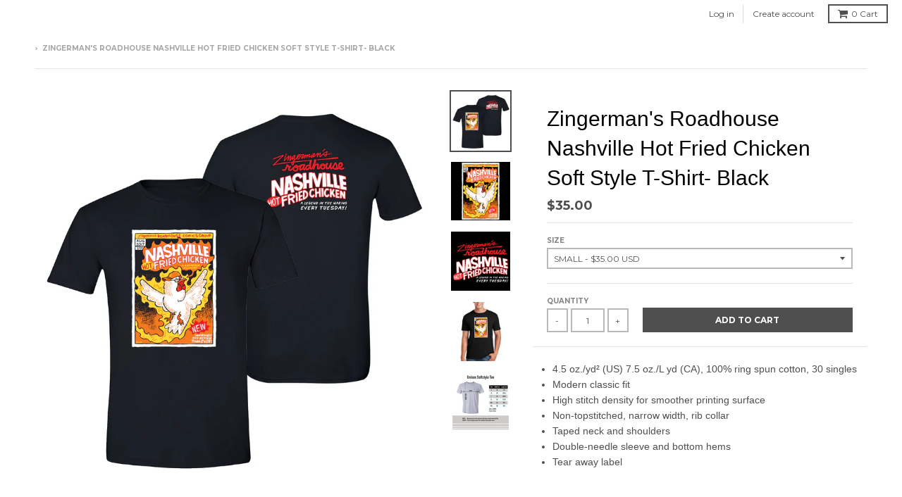

--- FILE ---
content_type: text/html; charset=utf-8
request_url: https://blindpig.undergroundshirts.com/products/zingermans-roadhouse-nashville-hot-fried-chicken-soft-style-t-shirt-black
body_size: 27658
content:
<!doctype html>
<!--[if lt IE 7]><html class="no-js lt-ie9 lt-ie8 lt-ie7" lang="en"> <![endif]-->
<!--[if IE 7]><html class="no-js lt-ie9 lt-ie8" lang="en"> <![endif]-->
<!--[if IE 8]><html class="no-js lt-ie9" lang="en"> <![endif]-->
<!--[if IE 9 ]><html class="ie9 no-js"> <![endif]-->
<!--[if (gt IE 9)|!(IE)]><!--> <html class="no-js" lang="en"> <!--<![endif]-->
<head>


  <meta charset="utf-8">
  <meta http-equiv="X-UA-Compatible" content="IE=edge,chrome=1">

  
  <link rel="apple-touch-icon-precomposed" sizes="57x57" href="//cdn.shopify.com/s/files/1/2143/3217/files/apple-touch-icon-57x57.png?17347646060185330027" />
<link rel="apple-touch-icon-precomposed" sizes="60x60" href="//cdn.shopify.com/s/files/1/2143/3217/files/apple-touch-icon-60x60.png?17347646060185330027" />
<link rel="apple-touch-icon-precomposed" sizes="72x72" href="//cdn.shopify.com/s/files/1/2143/3217/files/apple-touch-icon-72x72.png?17347646060185330027" />
<link rel="apple-touch-icon-precomposed" sizes="76x76" href="//cdn.shopify.com/s/files/1/2143/3217/files/apple-touch-icon-76x76.png?17347646060185330027" />
<link rel="apple-touch-icon-precomposed" sizes="114x114" href="//cdn.shopify.com/s/files/1/2143/3217/files/apple-touch-icon-114x114.png?17347646060185330027" />
<link rel="apple-touch-icon-precomposed" sizes="120x120" href="//cdn.shopify.com/s/files/1/2143/3217/files/apple-touch-icon-120x120.png?17347646060185330027" />
<link rel="apple-touch-icon-precomposed" sizes="144x144" href="//cdn.shopify.com/s/files/1/2143/3217/files/apple-touch-icon-144x144.png?17347646060185330027" />
<link rel="apple-touch-icon-precomposed" sizes="152x152" href="//cdn.shopify.com/s/files/1/2143/3217/files/apple-touch-icon-152x152.png?17347646060185330027" />
<link rel="icon" type="image/png" href="//cdn.shopify.com/s/files/1/0241/9737/files/favicon-16x16.png?2555144689630719396" sizes="16x16" />
<link rel="icon" type="image/png" href="//cdn.shopify.com/s/files/1/0241/9737/files/favicon-32x32.png?2555144689630719396" sizes="32x32" />
<link rel="icon" type="image/png" href="//cdn.shopify.com/s/files/1/0241/9737/files/favicon-96x96.png?2555144689630719396" sizes="96x96" />
<link rel="icon" type="image/png" href="//cdn.shopify.com/s/files/1/0241/9737/files/favicon-128.png?794343296946721591" sizes="128x128" />
<link rel="icon" type="image/png" href="//cdn.shopify.com/s/files/1/0241/9737/files/favicon-196x196.png?794343296946721591" sizes="196x196" />
<meta name="application-name" content="Underground Printing"/>
<meta name="msapplication-TileColor" content="#ffffff" />
<meta name="msapplication-TileImage" content="//cdn.shopify.com/s/files/1/2143/3217/files/mstile-144x144.png?17347646060185330027" />
<meta name="msapplication-square70x70logo" content="//cdn.shopify.com/s/files/1/2143/3217/files/mstile-70x70.png?17347646060185330027" />
<meta name="msapplication-square150x150logo" content="//cdn.shopify.com/s/files/1/2143/3217/files/mstile-150x150.png?17347646060185330027" />
<meta name="msapplication-wide310x150logo" content="//cdn.shopify.com/s/files/1/2143/3217/files/mstile-310x150.png?17347646060185330027" />
<meta name="msapplication-square310x310logo" content="//cdn.shopify.com/s/files/1/2143/3217/files/mstile-310x310.png?17347646060185330027" />


  <!-- Title and description ================================================== -->
  <title>
  Zingerman&#39;s Roadhouse Nashville Hot Fried Chicken Soft Style T-Shirt-  &ndash; Underground Printing Online Stores
  </title>
  
  <meta name="description" content="4.5 oz./yd² (US) 7.5 oz./L yd (CA), 100% ring spun cotton, 30 singles Modern classic fit High stitch density for smoother printing surface Non-topstitched, narrow width, rib collar Taped neck and shoulders Double-needle sleeve and bottom hems Tear away label">
  

  <!-- Helpers ================================================== -->
  
<meta property="og:site_name" content="Underground Printing Online Stores">
<meta property="og:url" content="https://merch.undergroundshirts.com/products/zingermans-roadhouse-nashville-hot-fried-chicken-soft-style-t-shirt-black">
<meta property="og:title" content="Zingerman's Roadhouse Nashville Hot Fried Chicken Soft Style T-Shirt- Black">
<meta property="og:type" content="product">
<meta property="og:description" content="4.5 oz./yd² (US) 7.5 oz./L yd (CA), 100% ring spun cotton, 30 singles Modern classic fit High stitch density for smoother printing surface Non-topstitched, narrow width, rib collar Taped neck and shoulders Double-needle sleeve and bottom hems Tear away label"><meta property="og:price:amount" content="35.00">
  <meta property="og:price:currency" content="USD"><meta property="og:image" content="http://blindpig.undergroundshirts.com/cdn/shop/products/819211-Black_1_1024x1024.jpg?v=1666007947"><meta property="og:image" content="http://blindpig.undergroundshirts.com/cdn/shop/products/819211-Black_2_1024x1024.jpg?v=1666007947"><meta property="og:image" content="http://blindpig.undergroundshirts.com/cdn/shop/products/819211-Black_2-2_1024x1024.jpg?v=1666007947">
<meta property="og:image:secure_url" content="https://blindpig.undergroundshirts.com/cdn/shop/products/819211-Black_1_1024x1024.jpg?v=1666007947"><meta property="og:image:secure_url" content="https://blindpig.undergroundshirts.com/cdn/shop/products/819211-Black_2_1024x1024.jpg?v=1666007947"><meta property="og:image:secure_url" content="https://blindpig.undergroundshirts.com/cdn/shop/products/819211-Black_2-2_1024x1024.jpg?v=1666007947">

<meta name="twitter:site" content="@">
<meta name="twitter:card" content="summary_large_image">
<meta name="twitter:title" content="Zingerman's Roadhouse Nashville Hot Fried Chicken Soft Style T-Shirt- Black">
<meta name="twitter:description" content="4.5 oz./yd² (US) 7.5 oz./L yd (CA), 100% ring spun cotton, 30 singles Modern classic fit High stitch density for smoother printing surface Non-topstitched, narrow width, rib collar Taped neck and shoulders Double-needle sleeve and bottom hems Tear away label">

  <link rel="canonical" href="https://merch.undergroundshirts.com/products/zingermans-roadhouse-nashville-hot-fried-chicken-soft-style-t-shirt-black">
  <meta name="viewport" content="width=device-width,initial-scale=1">
  <meta name="theme-color" content="#4f4f4f">

  <!-- CSS ================================================== -->
  <link href="//blindpig.undergroundshirts.com/cdn/shop/t/8/assets/theme.scss.css?v=73002624456375550151700595212" rel="stylesheet" type="text/css" media="all" />
  <link href="//blindpig.undergroundshirts.com/cdn/shop/t/8/assets/override.scss.css?v=85771490641249684621516722503" rel="stylesheet" type="text/css" media="all" />
  
  
  

  
  
  
  
  
    <link href="//fonts.googleapis.com/css?family=Montserrat:400,700|" rel="stylesheet" type="text/css" media="all" />
  





  

  <!-- Header hook for plugins ================================================== -->
  <script type='text/javascript' src='https://merch.undergroundshirts.com/apps/wlm/js/wlm-1.1.js'></script>


 
 









<style type="text/css">.wlm-message-pnf{text-align:center;}#wlm-pwd-form {padding: 30px 0;text-align: center}#wlm-wrapper,.wlm-form-holder {display: inline-block}#wlm-pwd-error {display: none;color: #fb8077;text-align: left}#wlm-pwd-error.wlm-error {border: 1px solid #fb8077}#wlm-pwd-form-button {display: inline-block!important;height: auto!important;padding: 8px 15px!important;background: #777;border-radius: 3px!important;color: #fff!important;text-decoration: none!important;vertical-align: top}.wlm-instantclick-fix,.wlm-item-selector {position: absolute;z-index: -999;display: none;height: 0;width: 0;font-size: 0;line-height: 0}</style>

































































<script type='text/javascript'>wlm.arrHideLinksByAuth.may['TIXY133564'] ='a[href$="/collections/ontario-fire"],a[href*="/collections/ontario-fire/"],a[href*="/collections/ontario-fire?"],a[href*="/collections/ontario-fire#"]';</script><script type='text/javascript'>wlm.arrHideLinksByAuth.may['TIXY133564'] ='a[href$="/collections/ontario-fire"],a[href*="/collections/ontario-fire/"],a[href*="/collections/ontario-fire?"],a[href*="/collections/ontario-fire#"]';</script>





        
      <script type='text/javascript'>
      
        wlm.navigateByLocation();
      
      wlm.jq(document).ready(function(){
        wlm.removeLinks();
      });
    </script>
    
    
<script>window.performance && window.performance.mark && window.performance.mark('shopify.content_for_header.start');</script><meta id="shopify-digital-wallet" name="shopify-digital-wallet" content="/2406253/digital_wallets/dialog">
<meta name="shopify-checkout-api-token" content="af32798b25ba71c149070e88454ecd15">
<link rel="alternate" type="application/json+oembed" href="https://merch.undergroundshirts.com/products/zingermans-roadhouse-nashville-hot-fried-chicken-soft-style-t-shirt-black.oembed">
<script async="async" src="/checkouts/internal/preloads.js?locale=en-US"></script>
<link rel="preconnect" href="https://shop.app" crossorigin="anonymous">
<script async="async" src="https://shop.app/checkouts/internal/preloads.js?locale=en-US&shop_id=2406253" crossorigin="anonymous"></script>
<script id="apple-pay-shop-capabilities" type="application/json">{"shopId":2406253,"countryCode":"US","currencyCode":"USD","merchantCapabilities":["supports3DS"],"merchantId":"gid:\/\/shopify\/Shop\/2406253","merchantName":"Underground Printing Online Stores","requiredBillingContactFields":["postalAddress","email"],"requiredShippingContactFields":["postalAddress","email"],"shippingType":"shipping","supportedNetworks":["visa","masterCard","amex","discover","elo","jcb"],"total":{"type":"pending","label":"Underground Printing Online Stores","amount":"1.00"},"shopifyPaymentsEnabled":true,"supportsSubscriptions":true}</script>
<script id="shopify-features" type="application/json">{"accessToken":"af32798b25ba71c149070e88454ecd15","betas":["rich-media-storefront-analytics"],"domain":"blindpig.undergroundshirts.com","predictiveSearch":true,"shopId":2406253,"locale":"en"}</script>
<script>var Shopify = Shopify || {};
Shopify.shop = "mgoblog.myshopify.com";
Shopify.locale = "en";
Shopify.currency = {"active":"USD","rate":"1.0"};
Shopify.country = "US";
Shopify.theme = {"name":"Merch.undergroundshirts","id":464650256,"schema_name":"District","schema_version":"2.1.3","theme_store_id":null,"role":"main"};
Shopify.theme.handle = "null";
Shopify.theme.style = {"id":null,"handle":null};
Shopify.cdnHost = "blindpig.undergroundshirts.com/cdn";
Shopify.routes = Shopify.routes || {};
Shopify.routes.root = "/";</script>
<script type="module">!function(o){(o.Shopify=o.Shopify||{}).modules=!0}(window);</script>
<script>!function(o){function n(){var o=[];function n(){o.push(Array.prototype.slice.apply(arguments))}return n.q=o,n}var t=o.Shopify=o.Shopify||{};t.loadFeatures=n(),t.autoloadFeatures=n()}(window);</script>
<script>
  window.ShopifyPay = window.ShopifyPay || {};
  window.ShopifyPay.apiHost = "shop.app\/pay";
  window.ShopifyPay.redirectState = null;
</script>
<script id="shop-js-analytics" type="application/json">{"pageType":"product"}</script>
<script defer="defer" async type="module" src="//blindpig.undergroundshirts.com/cdn/shopifycloud/shop-js/modules/v2/client.init-shop-cart-sync_C5BV16lS.en.esm.js"></script>
<script defer="defer" async type="module" src="//blindpig.undergroundshirts.com/cdn/shopifycloud/shop-js/modules/v2/chunk.common_CygWptCX.esm.js"></script>
<script type="module">
  await import("//blindpig.undergroundshirts.com/cdn/shopifycloud/shop-js/modules/v2/client.init-shop-cart-sync_C5BV16lS.en.esm.js");
await import("//blindpig.undergroundshirts.com/cdn/shopifycloud/shop-js/modules/v2/chunk.common_CygWptCX.esm.js");

  window.Shopify.SignInWithShop?.initShopCartSync?.({"fedCMEnabled":true,"windoidEnabled":true});

</script>
<script>
  window.Shopify = window.Shopify || {};
  if (!window.Shopify.featureAssets) window.Shopify.featureAssets = {};
  window.Shopify.featureAssets['shop-js'] = {"shop-cart-sync":["modules/v2/client.shop-cart-sync_ZFArdW7E.en.esm.js","modules/v2/chunk.common_CygWptCX.esm.js"],"init-fed-cm":["modules/v2/client.init-fed-cm_CmiC4vf6.en.esm.js","modules/v2/chunk.common_CygWptCX.esm.js"],"shop-button":["modules/v2/client.shop-button_tlx5R9nI.en.esm.js","modules/v2/chunk.common_CygWptCX.esm.js"],"shop-cash-offers":["modules/v2/client.shop-cash-offers_DOA2yAJr.en.esm.js","modules/v2/chunk.common_CygWptCX.esm.js","modules/v2/chunk.modal_D71HUcav.esm.js"],"init-windoid":["modules/v2/client.init-windoid_sURxWdc1.en.esm.js","modules/v2/chunk.common_CygWptCX.esm.js"],"shop-toast-manager":["modules/v2/client.shop-toast-manager_ClPi3nE9.en.esm.js","modules/v2/chunk.common_CygWptCX.esm.js"],"init-shop-email-lookup-coordinator":["modules/v2/client.init-shop-email-lookup-coordinator_B8hsDcYM.en.esm.js","modules/v2/chunk.common_CygWptCX.esm.js"],"init-shop-cart-sync":["modules/v2/client.init-shop-cart-sync_C5BV16lS.en.esm.js","modules/v2/chunk.common_CygWptCX.esm.js"],"avatar":["modules/v2/client.avatar_BTnouDA3.en.esm.js"],"pay-button":["modules/v2/client.pay-button_FdsNuTd3.en.esm.js","modules/v2/chunk.common_CygWptCX.esm.js"],"init-customer-accounts":["modules/v2/client.init-customer-accounts_DxDtT_ad.en.esm.js","modules/v2/client.shop-login-button_C5VAVYt1.en.esm.js","modules/v2/chunk.common_CygWptCX.esm.js","modules/v2/chunk.modal_D71HUcav.esm.js"],"init-shop-for-new-customer-accounts":["modules/v2/client.init-shop-for-new-customer-accounts_ChsxoAhi.en.esm.js","modules/v2/client.shop-login-button_C5VAVYt1.en.esm.js","modules/v2/chunk.common_CygWptCX.esm.js","modules/v2/chunk.modal_D71HUcav.esm.js"],"shop-login-button":["modules/v2/client.shop-login-button_C5VAVYt1.en.esm.js","modules/v2/chunk.common_CygWptCX.esm.js","modules/v2/chunk.modal_D71HUcav.esm.js"],"init-customer-accounts-sign-up":["modules/v2/client.init-customer-accounts-sign-up_CPSyQ0Tj.en.esm.js","modules/v2/client.shop-login-button_C5VAVYt1.en.esm.js","modules/v2/chunk.common_CygWptCX.esm.js","modules/v2/chunk.modal_D71HUcav.esm.js"],"shop-follow-button":["modules/v2/client.shop-follow-button_Cva4Ekp9.en.esm.js","modules/v2/chunk.common_CygWptCX.esm.js","modules/v2/chunk.modal_D71HUcav.esm.js"],"checkout-modal":["modules/v2/client.checkout-modal_BPM8l0SH.en.esm.js","modules/v2/chunk.common_CygWptCX.esm.js","modules/v2/chunk.modal_D71HUcav.esm.js"],"lead-capture":["modules/v2/client.lead-capture_Bi8yE_yS.en.esm.js","modules/v2/chunk.common_CygWptCX.esm.js","modules/v2/chunk.modal_D71HUcav.esm.js"],"shop-login":["modules/v2/client.shop-login_D6lNrXab.en.esm.js","modules/v2/chunk.common_CygWptCX.esm.js","modules/v2/chunk.modal_D71HUcav.esm.js"],"payment-terms":["modules/v2/client.payment-terms_CZxnsJam.en.esm.js","modules/v2/chunk.common_CygWptCX.esm.js","modules/v2/chunk.modal_D71HUcav.esm.js"]};
</script>
<script>(function() {
  var isLoaded = false;
  function asyncLoad() {
    if (isLoaded) return;
    isLoaded = true;
    var urls = ["https:\/\/productoptions.w3apps.co\/js\/options.js?shop=mgoblog.myshopify.com","https:\/\/cdn.shopify.com\/s\/files\/1\/0240\/6253\/t\/8\/assets\/bis_2406253.js?v=1630423996\u0026shop=mgoblog.myshopify.com","https:\/\/cdn-app.cart-bot.net\/public\/js\/append.js?shop=mgoblog.myshopify.com"];
    for (var i = 0; i < urls.length; i++) {
      var s = document.createElement('script');
      s.type = 'text/javascript';
      s.async = true;
      s.src = urls[i];
      var x = document.getElementsByTagName('script')[0];
      x.parentNode.insertBefore(s, x);
    }
  };
  if(window.attachEvent) {
    window.attachEvent('onload', asyncLoad);
  } else {
    window.addEventListener('load', asyncLoad, false);
  }
})();</script>
<script id="__st">var __st={"a":2406253,"offset":-18000,"reqid":"1af43f13-2876-4ec3-be1c-0eb135d20f76-1768619492","pageurl":"blindpig.undergroundshirts.com\/products\/zingermans-roadhouse-nashville-hot-fried-chicken-soft-style-t-shirt-black","u":"5fe053347294","p":"product","rtyp":"product","rid":7495606337714};</script>
<script>window.ShopifyPaypalV4VisibilityTracking = true;</script>
<script id="captcha-bootstrap">!function(){'use strict';const t='contact',e='account',n='new_comment',o=[[t,t],['blogs',n],['comments',n],[t,'customer']],c=[[e,'customer_login'],[e,'guest_login'],[e,'recover_customer_password'],[e,'create_customer']],r=t=>t.map((([t,e])=>`form[action*='/${t}']:not([data-nocaptcha='true']) input[name='form_type'][value='${e}']`)).join(','),a=t=>()=>t?[...document.querySelectorAll(t)].map((t=>t.form)):[];function s(){const t=[...o],e=r(t);return a(e)}const i='password',u='form_key',d=['recaptcha-v3-token','g-recaptcha-response','h-captcha-response',i],f=()=>{try{return window.sessionStorage}catch{return}},m='__shopify_v',_=t=>t.elements[u];function p(t,e,n=!1){try{const o=window.sessionStorage,c=JSON.parse(o.getItem(e)),{data:r}=function(t){const{data:e,action:n}=t;return t[m]||n?{data:e,action:n}:{data:t,action:n}}(c);for(const[e,n]of Object.entries(r))t.elements[e]&&(t.elements[e].value=n);n&&o.removeItem(e)}catch(o){console.error('form repopulation failed',{error:o})}}const l='form_type',E='cptcha';function T(t){t.dataset[E]=!0}const w=window,h=w.document,L='Shopify',v='ce_forms',y='captcha';let A=!1;((t,e)=>{const n=(g='f06e6c50-85a8-45c8-87d0-21a2b65856fe',I='https://cdn.shopify.com/shopifycloud/storefront-forms-hcaptcha/ce_storefront_forms_captcha_hcaptcha.v1.5.2.iife.js',D={infoText:'Protected by hCaptcha',privacyText:'Privacy',termsText:'Terms'},(t,e,n)=>{const o=w[L][v],c=o.bindForm;if(c)return c(t,g,e,D).then(n);var r;o.q.push([[t,g,e,D],n]),r=I,A||(h.body.append(Object.assign(h.createElement('script'),{id:'captcha-provider',async:!0,src:r})),A=!0)});var g,I,D;w[L]=w[L]||{},w[L][v]=w[L][v]||{},w[L][v].q=[],w[L][y]=w[L][y]||{},w[L][y].protect=function(t,e){n(t,void 0,e),T(t)},Object.freeze(w[L][y]),function(t,e,n,w,h,L){const[v,y,A,g]=function(t,e,n){const i=e?o:[],u=t?c:[],d=[...i,...u],f=r(d),m=r(i),_=r(d.filter((([t,e])=>n.includes(e))));return[a(f),a(m),a(_),s()]}(w,h,L),I=t=>{const e=t.target;return e instanceof HTMLFormElement?e:e&&e.form},D=t=>v().includes(t);t.addEventListener('submit',(t=>{const e=I(t);if(!e)return;const n=D(e)&&!e.dataset.hcaptchaBound&&!e.dataset.recaptchaBound,o=_(e),c=g().includes(e)&&(!o||!o.value);(n||c)&&t.preventDefault(),c&&!n&&(function(t){try{if(!f())return;!function(t){const e=f();if(!e)return;const n=_(t);if(!n)return;const o=n.value;o&&e.removeItem(o)}(t);const e=Array.from(Array(32),(()=>Math.random().toString(36)[2])).join('');!function(t,e){_(t)||t.append(Object.assign(document.createElement('input'),{type:'hidden',name:u})),t.elements[u].value=e}(t,e),function(t,e){const n=f();if(!n)return;const o=[...t.querySelectorAll(`input[type='${i}']`)].map((({name:t})=>t)),c=[...d,...o],r={};for(const[a,s]of new FormData(t).entries())c.includes(a)||(r[a]=s);n.setItem(e,JSON.stringify({[m]:1,action:t.action,data:r}))}(t,e)}catch(e){console.error('failed to persist form',e)}}(e),e.submit())}));const S=(t,e)=>{t&&!t.dataset[E]&&(n(t,e.some((e=>e===t))),T(t))};for(const o of['focusin','change'])t.addEventListener(o,(t=>{const e=I(t);D(e)&&S(e,y())}));const B=e.get('form_key'),M=e.get(l),P=B&&M;t.addEventListener('DOMContentLoaded',(()=>{const t=y();if(P)for(const e of t)e.elements[l].value===M&&p(e,B);[...new Set([...A(),...v().filter((t=>'true'===t.dataset.shopifyCaptcha))])].forEach((e=>S(e,t)))}))}(h,new URLSearchParams(w.location.search),n,t,e,['guest_login'])})(!0,!0)}();</script>
<script integrity="sha256-4kQ18oKyAcykRKYeNunJcIwy7WH5gtpwJnB7kiuLZ1E=" data-source-attribution="shopify.loadfeatures" defer="defer" src="//blindpig.undergroundshirts.com/cdn/shopifycloud/storefront/assets/storefront/load_feature-a0a9edcb.js" crossorigin="anonymous"></script>
<script crossorigin="anonymous" defer="defer" src="//blindpig.undergroundshirts.com/cdn/shopifycloud/storefront/assets/shopify_pay/storefront-65b4c6d7.js?v=20250812"></script>
<script data-source-attribution="shopify.dynamic_checkout.dynamic.init">var Shopify=Shopify||{};Shopify.PaymentButton=Shopify.PaymentButton||{isStorefrontPortableWallets:!0,init:function(){window.Shopify.PaymentButton.init=function(){};var t=document.createElement("script");t.src="https://blindpig.undergroundshirts.com/cdn/shopifycloud/portable-wallets/latest/portable-wallets.en.js",t.type="module",document.head.appendChild(t)}};
</script>
<script data-source-attribution="shopify.dynamic_checkout.buyer_consent">
  function portableWalletsHideBuyerConsent(e){var t=document.getElementById("shopify-buyer-consent"),n=document.getElementById("shopify-subscription-policy-button");t&&n&&(t.classList.add("hidden"),t.setAttribute("aria-hidden","true"),n.removeEventListener("click",e))}function portableWalletsShowBuyerConsent(e){var t=document.getElementById("shopify-buyer-consent"),n=document.getElementById("shopify-subscription-policy-button");t&&n&&(t.classList.remove("hidden"),t.removeAttribute("aria-hidden"),n.addEventListener("click",e))}window.Shopify?.PaymentButton&&(window.Shopify.PaymentButton.hideBuyerConsent=portableWalletsHideBuyerConsent,window.Shopify.PaymentButton.showBuyerConsent=portableWalletsShowBuyerConsent);
</script>
<script data-source-attribution="shopify.dynamic_checkout.cart.bootstrap">document.addEventListener("DOMContentLoaded",(function(){function t(){return document.querySelector("shopify-accelerated-checkout-cart, shopify-accelerated-checkout")}if(t())Shopify.PaymentButton.init();else{new MutationObserver((function(e,n){t()&&(Shopify.PaymentButton.init(),n.disconnect())})).observe(document.body,{childList:!0,subtree:!0})}}));
</script>
<link id="shopify-accelerated-checkout-styles" rel="stylesheet" media="screen" href="https://blindpig.undergroundshirts.com/cdn/shopifycloud/portable-wallets/latest/accelerated-checkout-backwards-compat.css" crossorigin="anonymous">
<style id="shopify-accelerated-checkout-cart">
        #shopify-buyer-consent {
  margin-top: 1em;
  display: inline-block;
  width: 100%;
}

#shopify-buyer-consent.hidden {
  display: none;
}

#shopify-subscription-policy-button {
  background: none;
  border: none;
  padding: 0;
  text-decoration: underline;
  font-size: inherit;
  cursor: pointer;
}

#shopify-subscription-policy-button::before {
  box-shadow: none;
}

      </style>

<script>window.performance && window.performance.mark && window.performance.mark('shopify.content_for_header.end');</script>
  <!-- /snippets/oldIE-js.liquid -->


<!--[if lt IE 9]>

<script src="//cdnjs.cloudflare.com/ajax/libs/html5shiv/3.7.2/html5shiv.min.js" type="text/javascript"></script>
<script src="//blindpig.undergroundshirts.com/cdn/shop/t/8/assets/respond.min.js?v=52248677837542619231516722498" type="text/javascript"></script>
<link href="//blindpig.undergroundshirts.com/cdn/shop/t/8/assets/respond-proxy.html" id="respond-proxy" rel="respond-proxy" />
<link href="//merch.undergroundshirts.com/search?q=d4968e90e6c211a66c3c5545341516a0" id="respond-redirect" rel="respond-redirect" />
<script src="//merch.undergroundshirts.com/search?q=d4968e90e6c211a66c3c5545341516a0" type="text/javascript"></script>
<![endif]-->
  
  
<link rel="stylesheet" href="//blindpig.undergroundshirts.com/cdn/shop/t/8/assets/sca-pp.css?v=26248894406678077071584996663">
 <script>
  
  SCAPPShop = {};
    
  </script>
<script src="//blindpig.undergroundshirts.com/cdn/shop/t/8/assets/sca-pp-initial.js?v=72943981909188453641607548850" type="text/javascript"></script>
   

<script type="text/javascript">
  //BOOSTER APPS COMMON JS CODE
  window.BoosterApps = window.BoosterApps || {};
  window.BoosterApps.common = window.BoosterApps.common || {};
  window.BoosterApps.common.shop = {
    permanent_domain: 'mgoblog.myshopify.com',
    currency: "USD",
    money_format: "${{amount}}",
    id: 2406253
  };
  

  window.BoosterApps.common.template = 'product';
  window.BoosterApps.common.cart = {};
  window.BoosterApps.common.vapid_public_key = "BO5RJ2FA8w6MW2Qt1_MKSFtoVpVjUMLYkHb2arb7zZxEaYGTMuLvmZGabSHj8q0EwlzLWBAcAU_0z-z9Xps8kF8=";

  window.BoosterApps.cs_app_url = "/apps/ba_fb_app";

  window.BoosterApps.global_config = {"asset_urls":{"loy":{"init_js":"https:\/\/cdn.shopify.com\/s\/files\/1\/0194\/1736\/6592\/t\/1\/assets\/ba_loy_init.js?v=1632863839","widget_js":"https:\/\/cdn.shopify.com\/s\/files\/1\/0194\/1736\/6592\/t\/1\/assets\/ba_loy_widget.js?v=1633625915","widget_css":"https:\/\/cdn.shopify.com\/s\/files\/1\/0194\/1736\/6592\/t\/1\/assets\/ba_loy_widget.css?v=1630424861"},"rev":{"init_js":null,"widget_js":null,"modal_js":null,"widget_css":null,"modal_css":null},"pu":{"init_js":"https:\/\/cdn.shopify.com\/s\/files\/1\/0194\/1736\/6592\/t\/1\/assets\/ba_pu_init.js?v=1620495683"},"bis":{"init_js":"https:\/\/cdn.shopify.com\/s\/files\/1\/0194\/1736\/6592\/t\/1\/assets\/ba_bis_init.js?v=1633795418","modal_js":"https:\/\/cdn.shopify.com\/s\/files\/1\/0194\/1736\/6592\/t\/1\/assets\/ba_bis_modal.js?v=1633795421","modal_css":"https:\/\/cdn.shopify.com\/s\/files\/1\/0194\/1736\/6592\/t\/1\/assets\/ba_bis_modal.css?v=1620346071"},"widgets":{},"global":{"helper_js":"https:\/\/cdn.shopify.com\/s\/files\/1\/0194\/1736\/6592\/t\/1\/assets\/ba_tracking.js?v=1629925706"}},"proxy_paths":{"bis":"\/apps\/ba_fb_app","app_metrics":"\/apps\/ba_fb_app\/app_metrics","push_subscription":"\/apps\/ba_fb_app\/push"},"aat":["bis"],"uat":true,"pv":false,"bam":false};




    window.BoosterApps.bis_config = {"restock_title":"Your item is back in stock 🎉","restock_body":"Click here to complete your purchase","email_subject":"[product_title] is now available from [shop_name]","email_header_bg_color":"#4e9de0","email_header_text_color":"#ffffff","email_header_text":"[product_title]","email_header_buy":"Buy Now","email_header_subheader_text":"is now available from [shop_name]","email_body_headline_color":"#4e9de0","email_body_background_color":"#ffffff","email_body_text_color":"#333333","email_body_link_color":"#4e9de0","email_body_headline_text":"[product_title]","email_body_content_text":"The product availability you subscribed to is now available! Click the button below to place your order","email_buy_button_bg_color":"#4e9de0","email_buy_button_text_color":"#ffffff","email_buy_button_caption_text":"Buy Now","email_footer_text_color":"#bbbbbb","email_footer_link_color":"#4e9de0","email_footer_content_text":"","widget_button_enabled":"0","widget_button_caption_text":"Email Me When Available","widget_button_text_size":"16","widget_button_position":"right_edge","widget_button_corner_offset":"100","widget_button_bg_color":"#512da8","widget_button_text_color":"#ffffff","widget_button_border_color":"","widget_button_border_radius":4,"widget_button_border_size":"","pre_order_enabled":false,"only_show_tracked_inventory":true,"modal_header_text":"NOTIFY ME WHEN AVAILABLE","modal_body_text":"Subscribe to this product to receive a notification once it becomes available","modal_email_address_label":"Email Address","modal_button_label":"Notify me when available","modal_footer_text":"You will receive a one time notification when the product becomes available. We won't share your info with anyone.","modal_close_button_tooltip":"","modal_quantity_req":false,"modal_quantity_req_label":"Quantity Required","modal_hide_dup_variants":"0","modal_reg_complete_text":"Notification saved","modal_invalid_email_text":"The email address you entered is invalid","modal_already_reg_text":"Already registered for this product","modal_quantity_invalid_text":"","modal_bg_color":"#ffffff","modal_text_color":"#333333","modal_close_button_color":"","modal_overlay_tint_color":"","modal_button_text_color":"#ffffff","modal_button_bg_color":"#4ed14e","modal_success_msg_text_color":"#3c763d","modal_success_msg_bg_color":"#dff0d8","modal_error_msg_text_color":"#a94442","modal_error_msg_bg_color":"#f2dede","modal_channel_text_color":"#ffffff","modal_channel_bg_color":"#4ed14e","modal_accepts_marketing":"Subscribe me to news and offers (optional)","modal_receive_push_notification":"Receive Push Notification","instant_notifications_enabled":false,"instant_notification_emails":"","max_instant_notifications":5,"email_summary_enabled":false,"email_summary_emails":"","email_summary_last_sent_at":"","customer_checkbox_enabled":false,"customer_checkbox_default":false,"customer_checkbox_label":"Add me to the store mailing list","email_body_img_size":100,"booster_option_selector":"","uses_radio":false,"notification_min_quantity":1,"notifications_enabled":true,"notification_order":"first","custom_css":"","back_in_stock_email_settings":{"title":"{{product_title}} is now available to order from {{shop_name}}","enabled":0,"subject":"Your item is back in stock 🎉","subtext":"","subtitle":"Click below to place your order.","button_text":"Order Now","subscription_source":"You were sent this email because you requested a back in stock notification for this item"},"email_enabled":true};
    window.BoosterApps.bis_config.domain_name = "boosterapps.com/apps/back-in-stock";

  for (i = 0; i < window.localStorage.length; i++) {
    var key = window.localStorage.key(i);
    if (key.slice(0,10) === "ba_msg_sub") {
      window.BoosterApps.can_update_cart = true;
    }
  }

  
    if (window.BoosterApps.common.template == 'product'){
      window.BoosterApps.common.product = {
        id: 7495606337714, price: 3500, handle: "zingermans-roadhouse-nashville-hot-fried-chicken-soft-style-t-shirt-black", tags: ["Men's\/Unisex","T-Shirt","Zingerman's Roadhouse"],
        available: true, title: "Zingerman's Roadhouse Nashville Hot Fried Chicken Soft Style T-Shirt- Black", variants: [{"id":42503879983282,"title":"Small","option1":"Small","option2":null,"option3":null,"sku":"64000g-20001120343-DTG","requires_shipping":true,"taxable":true,"featured_image":null,"available":true,"name":"Zingerman's Roadhouse Nashville Hot Fried Chicken Soft Style T-Shirt- Black - Small","public_title":"Small","options":["Small"],"price":3500,"weight":227,"compare_at_price":null,"inventory_quantity":0,"inventory_management":"shopify","inventory_policy":"continue","barcode":"","requires_selling_plan":false,"selling_plan_allocations":[],"quantity_rule":{"min":1,"max":null,"increment":1}},{"id":42503880048818,"title":"Medium","option1":"Medium","option2":null,"option3":null,"sku":"64000g-20001120344-DTG","requires_shipping":true,"taxable":true,"featured_image":null,"available":true,"name":"Zingerman's Roadhouse Nashville Hot Fried Chicken Soft Style T-Shirt- Black - Medium","public_title":"Medium","options":["Medium"],"price":3500,"weight":227,"compare_at_price":null,"inventory_quantity":0,"inventory_management":"shopify","inventory_policy":"continue","barcode":"","requires_selling_plan":false,"selling_plan_allocations":[],"quantity_rule":{"min":1,"max":null,"increment":1}},{"id":42503880114354,"title":"Large","option1":"Large","option2":null,"option3":null,"sku":"64000g-20001120345-DTG","requires_shipping":true,"taxable":true,"featured_image":null,"available":true,"name":"Zingerman's Roadhouse Nashville Hot Fried Chicken Soft Style T-Shirt- Black - Large","public_title":"Large","options":["Large"],"price":3500,"weight":227,"compare_at_price":null,"inventory_quantity":0,"inventory_management":"shopify","inventory_policy":"continue","barcode":"","requires_selling_plan":false,"selling_plan_allocations":[],"quantity_rule":{"min":1,"max":null,"increment":1}},{"id":42503880147122,"title":"XL","option1":"XL","option2":null,"option3":null,"sku":"64000g-20001120346-DTG","requires_shipping":true,"taxable":true,"featured_image":null,"available":true,"name":"Zingerman's Roadhouse Nashville Hot Fried Chicken Soft Style T-Shirt- Black - XL","public_title":"XL","options":["XL"],"price":3500,"weight":227,"compare_at_price":null,"inventory_quantity":-4,"inventory_management":"shopify","inventory_policy":"continue","barcode":"","requires_selling_plan":false,"selling_plan_allocations":[],"quantity_rule":{"min":1,"max":null,"increment":1}},{"id":42503880179890,"title":"2XL","option1":"2XL","option2":null,"option3":null,"sku":"64000g-20001120347-DTG","requires_shipping":true,"taxable":true,"featured_image":null,"available":true,"name":"Zingerman's Roadhouse Nashville Hot Fried Chicken Soft Style T-Shirt- Black - 2XL","public_title":"2XL","options":["2XL"],"price":3750,"weight":227,"compare_at_price":null,"inventory_quantity":-1,"inventory_management":"shopify","inventory_policy":"continue","barcode":"","requires_selling_plan":false,"selling_plan_allocations":[],"quantity_rule":{"min":1,"max":null,"increment":1}},{"id":42503880212658,"title":"3XL","option1":"3XL","option2":null,"option3":null,"sku":"64000g-20001120348-DTG","requires_shipping":true,"taxable":true,"featured_image":null,"available":true,"name":"Zingerman's Roadhouse Nashville Hot Fried Chicken Soft Style T-Shirt- Black - 3XL","public_title":"3XL","options":["3XL"],"price":3850,"weight":227,"compare_at_price":null,"inventory_quantity":-2,"inventory_management":"shopify","inventory_policy":"continue","barcode":"","requires_selling_plan":false,"selling_plan_allocations":[],"quantity_rule":{"min":1,"max":null,"increment":1}}]
      };
      window.BoosterApps.common.product.review_data = null;
    }
  

</script>


<script type="text/javascript">
  !function(e){var t={};function r(n){if(t[n])return t[n].exports;var o=t[n]={i:n,l:!1,exports:{}};return e[n].call(o.exports,o,o.exports,r),o.l=!0,o.exports}r.m=e,r.c=t,r.d=function(e,t,n){r.o(e,t)||Object.defineProperty(e,t,{enumerable:!0,get:n})},r.r=function(e){"undefined"!==typeof Symbol&&Symbol.toStringTag&&Object.defineProperty(e,Symbol.toStringTag,{value:"Module"}),Object.defineProperty(e,"__esModule",{value:!0})},r.t=function(e,t){if(1&t&&(e=r(e)),8&t)return e;if(4&t&&"object"===typeof e&&e&&e.__esModule)return e;var n=Object.create(null);if(r.r(n),Object.defineProperty(n,"default",{enumerable:!0,value:e}),2&t&&"string"!=typeof e)for(var o in e)r.d(n,o,function(t){return e[t]}.bind(null,o));return n},r.n=function(e){var t=e&&e.__esModule?function(){return e.default}:function(){return e};return r.d(t,"a",t),t},r.o=function(e,t){return Object.prototype.hasOwnProperty.call(e,t)},r.p="https://boosterapps.com/apps/back-in-stock/packs/",r(r.s=20)}({20:function(e,t){}});
//# sourceMappingURL=application-9c15e2637324def4d475.js.map

  //Global snippet for Booster Apps
  //this is updated automatically - do not edit manually.

  function loadScript(src, defer, done) {
    var js = document.createElement('script');
    js.src = src;
    js.defer = defer;
    js.onload = function(){done();};
    js.onerror = function(){
      done(new Error('Failed to load script ' + src));
    };
    document.head.appendChild(js);
  }

  function browserSupportsAllFeatures() {
    return window.Promise && window.fetch && window.Symbol;
  }

  if (browserSupportsAllFeatures()) {
    main();
  } else {
    loadScript('https://polyfill-fastly.net/v3/polyfill.min.js?features=Promise,fetch', true, main);
  }

  function loadAppScripts(){


      loadScript(window.BoosterApps.global_config.asset_urls.bis.init_js, true, function(){});

  }

  function main(err) {
    //isolate the scope
    loadScript(window.BoosterApps.global_config.asset_urls.global.helper_js, false, loadAppScripts);
  }
</script>

<!-- BEGIN app block: shopify://apps/minmaxify-order-limits/blocks/app-embed-block/3acfba32-89f3-4377-ae20-cbb9abc48475 --><script type="text/javascript" src="https://limits.minmaxify.com/mgoblog.myshopify.com?v=80a&r=20220811192640"></script>

<!-- END app block --><!-- BEGIN app block: shopify://apps/multipixels-social-pixels/blocks/clients/ddddad6e-c586-4e00-a40d-3671ba4790fd --><script>
    window.__MP_CONFIG__ = {
        currency: 'USD',
        
            cart: {
                items: [
                    
                ],
            },
        
        
            product: {
                category: "T-Shirt",
                collection_ids: '33250181226, 10393705, 10393755, 290847129778',
                id: 7495606337714,
                name: "Zingerman's Roadhouse Nashville Hot Fried Chicken Soft Style T-Shirt- Black",
                price_max: '3850',
                
                    variants: {
                      
                        '42503879983282': { price: '3500' },
                      
                        '42503880048818': { price: '3500' },
                      
                        '42503880114354': { price: '3500' },
                      
                        '42503880147122': { price: '3500' },
                      
                        '42503880179890': { price: '3750' },
                      
                        '42503880212658': { price: '3850' },
                      
                    },
                
            },
        
        
        
    };
</script>

<script type='text/javascript' defer src='/apps/multipixel/v1/clients/mgoblog.myshopify.com/1702417956.js'></script>



<!-- END app block --><link href="https://cdn.shopify.com/extensions/0199a438-2b43-7d72-ba8c-f8472dfb5cdc/promotion-popup-allnew-26/assets/popup-main.css" rel="stylesheet" type="text/css" media="all">
<link href="https://monorail-edge.shopifysvc.com" rel="dns-prefetch">
<script>(function(){if ("sendBeacon" in navigator && "performance" in window) {try {var session_token_from_headers = performance.getEntriesByType('navigation')[0].serverTiming.find(x => x.name == '_s').description;} catch {var session_token_from_headers = undefined;}var session_cookie_matches = document.cookie.match(/_shopify_s=([^;]*)/);var session_token_from_cookie = session_cookie_matches && session_cookie_matches.length === 2 ? session_cookie_matches[1] : "";var session_token = session_token_from_headers || session_token_from_cookie || "";function handle_abandonment_event(e) {var entries = performance.getEntries().filter(function(entry) {return /monorail-edge.shopifysvc.com/.test(entry.name);});if (!window.abandonment_tracked && entries.length === 0) {window.abandonment_tracked = true;var currentMs = Date.now();var navigation_start = performance.timing.navigationStart;var payload = {shop_id: 2406253,url: window.location.href,navigation_start,duration: currentMs - navigation_start,session_token,page_type: "product"};window.navigator.sendBeacon("https://monorail-edge.shopifysvc.com/v1/produce", JSON.stringify({schema_id: "online_store_buyer_site_abandonment/1.1",payload: payload,metadata: {event_created_at_ms: currentMs,event_sent_at_ms: currentMs}}));}}window.addEventListener('pagehide', handle_abandonment_event);}}());</script>
<script id="web-pixels-manager-setup">(function e(e,d,r,n,o){if(void 0===o&&(o={}),!Boolean(null===(a=null===(i=window.Shopify)||void 0===i?void 0:i.analytics)||void 0===a?void 0:a.replayQueue)){var i,a;window.Shopify=window.Shopify||{};var t=window.Shopify;t.analytics=t.analytics||{};var s=t.analytics;s.replayQueue=[],s.publish=function(e,d,r){return s.replayQueue.push([e,d,r]),!0};try{self.performance.mark("wpm:start")}catch(e){}var l=function(){var e={modern:/Edge?\/(1{2}[4-9]|1[2-9]\d|[2-9]\d{2}|\d{4,})\.\d+(\.\d+|)|Firefox\/(1{2}[4-9]|1[2-9]\d|[2-9]\d{2}|\d{4,})\.\d+(\.\d+|)|Chrom(ium|e)\/(9{2}|\d{3,})\.\d+(\.\d+|)|(Maci|X1{2}).+ Version\/(15\.\d+|(1[6-9]|[2-9]\d|\d{3,})\.\d+)([,.]\d+|)( \(\w+\)|)( Mobile\/\w+|) Safari\/|Chrome.+OPR\/(9{2}|\d{3,})\.\d+\.\d+|(CPU[ +]OS|iPhone[ +]OS|CPU[ +]iPhone|CPU IPhone OS|CPU iPad OS)[ +]+(15[._]\d+|(1[6-9]|[2-9]\d|\d{3,})[._]\d+)([._]\d+|)|Android:?[ /-](13[3-9]|1[4-9]\d|[2-9]\d{2}|\d{4,})(\.\d+|)(\.\d+|)|Android.+Firefox\/(13[5-9]|1[4-9]\d|[2-9]\d{2}|\d{4,})\.\d+(\.\d+|)|Android.+Chrom(ium|e)\/(13[3-9]|1[4-9]\d|[2-9]\d{2}|\d{4,})\.\d+(\.\d+|)|SamsungBrowser\/([2-9]\d|\d{3,})\.\d+/,legacy:/Edge?\/(1[6-9]|[2-9]\d|\d{3,})\.\d+(\.\d+|)|Firefox\/(5[4-9]|[6-9]\d|\d{3,})\.\d+(\.\d+|)|Chrom(ium|e)\/(5[1-9]|[6-9]\d|\d{3,})\.\d+(\.\d+|)([\d.]+$|.*Safari\/(?![\d.]+ Edge\/[\d.]+$))|(Maci|X1{2}).+ Version\/(10\.\d+|(1[1-9]|[2-9]\d|\d{3,})\.\d+)([,.]\d+|)( \(\w+\)|)( Mobile\/\w+|) Safari\/|Chrome.+OPR\/(3[89]|[4-9]\d|\d{3,})\.\d+\.\d+|(CPU[ +]OS|iPhone[ +]OS|CPU[ +]iPhone|CPU IPhone OS|CPU iPad OS)[ +]+(10[._]\d+|(1[1-9]|[2-9]\d|\d{3,})[._]\d+)([._]\d+|)|Android:?[ /-](13[3-9]|1[4-9]\d|[2-9]\d{2}|\d{4,})(\.\d+|)(\.\d+|)|Mobile Safari.+OPR\/([89]\d|\d{3,})\.\d+\.\d+|Android.+Firefox\/(13[5-9]|1[4-9]\d|[2-9]\d{2}|\d{4,})\.\d+(\.\d+|)|Android.+Chrom(ium|e)\/(13[3-9]|1[4-9]\d|[2-9]\d{2}|\d{4,})\.\d+(\.\d+|)|Android.+(UC? ?Browser|UCWEB|U3)[ /]?(15\.([5-9]|\d{2,})|(1[6-9]|[2-9]\d|\d{3,})\.\d+)\.\d+|SamsungBrowser\/(5\.\d+|([6-9]|\d{2,})\.\d+)|Android.+MQ{2}Browser\/(14(\.(9|\d{2,})|)|(1[5-9]|[2-9]\d|\d{3,})(\.\d+|))(\.\d+|)|K[Aa][Ii]OS\/(3\.\d+|([4-9]|\d{2,})\.\d+)(\.\d+|)/},d=e.modern,r=e.legacy,n=navigator.userAgent;return n.match(d)?"modern":n.match(r)?"legacy":"unknown"}(),u="modern"===l?"modern":"legacy",c=(null!=n?n:{modern:"",legacy:""})[u],f=function(e){return[e.baseUrl,"/wpm","/b",e.hashVersion,"modern"===e.buildTarget?"m":"l",".js"].join("")}({baseUrl:d,hashVersion:r,buildTarget:u}),m=function(e){var d=e.version,r=e.bundleTarget,n=e.surface,o=e.pageUrl,i=e.monorailEndpoint;return{emit:function(e){var a=e.status,t=e.errorMsg,s=(new Date).getTime(),l=JSON.stringify({metadata:{event_sent_at_ms:s},events:[{schema_id:"web_pixels_manager_load/3.1",payload:{version:d,bundle_target:r,page_url:o,status:a,surface:n,error_msg:t},metadata:{event_created_at_ms:s}}]});if(!i)return console&&console.warn&&console.warn("[Web Pixels Manager] No Monorail endpoint provided, skipping logging."),!1;try{return self.navigator.sendBeacon.bind(self.navigator)(i,l)}catch(e){}var u=new XMLHttpRequest;try{return u.open("POST",i,!0),u.setRequestHeader("Content-Type","text/plain"),u.send(l),!0}catch(e){return console&&console.warn&&console.warn("[Web Pixels Manager] Got an unhandled error while logging to Monorail."),!1}}}}({version:r,bundleTarget:l,surface:e.surface,pageUrl:self.location.href,monorailEndpoint:e.monorailEndpoint});try{o.browserTarget=l,function(e){var d=e.src,r=e.async,n=void 0===r||r,o=e.onload,i=e.onerror,a=e.sri,t=e.scriptDataAttributes,s=void 0===t?{}:t,l=document.createElement("script"),u=document.querySelector("head"),c=document.querySelector("body");if(l.async=n,l.src=d,a&&(l.integrity=a,l.crossOrigin="anonymous"),s)for(var f in s)if(Object.prototype.hasOwnProperty.call(s,f))try{l.dataset[f]=s[f]}catch(e){}if(o&&l.addEventListener("load",o),i&&l.addEventListener("error",i),u)u.appendChild(l);else{if(!c)throw new Error("Did not find a head or body element to append the script");c.appendChild(l)}}({src:f,async:!0,onload:function(){if(!function(){var e,d;return Boolean(null===(d=null===(e=window.Shopify)||void 0===e?void 0:e.analytics)||void 0===d?void 0:d.initialized)}()){var d=window.webPixelsManager.init(e)||void 0;if(d){var r=window.Shopify.analytics;r.replayQueue.forEach((function(e){var r=e[0],n=e[1],o=e[2];d.publishCustomEvent(r,n,o)})),r.replayQueue=[],r.publish=d.publishCustomEvent,r.visitor=d.visitor,r.initialized=!0}}},onerror:function(){return m.emit({status:"failed",errorMsg:"".concat(f," has failed to load")})},sri:function(e){var d=/^sha384-[A-Za-z0-9+/=]+$/;return"string"==typeof e&&d.test(e)}(c)?c:"",scriptDataAttributes:o}),m.emit({status:"loading"})}catch(e){m.emit({status:"failed",errorMsg:(null==e?void 0:e.message)||"Unknown error"})}}})({shopId: 2406253,storefrontBaseUrl: "https://merch.undergroundshirts.com",extensionsBaseUrl: "https://extensions.shopifycdn.com/cdn/shopifycloud/web-pixels-manager",monorailEndpoint: "https://monorail-edge.shopifysvc.com/unstable/produce_batch",surface: "storefront-renderer",enabledBetaFlags: ["2dca8a86"],webPixelsConfigList: [{"id":"100106418","eventPayloadVersion":"v1","runtimeContext":"LAX","scriptVersion":"1","type":"CUSTOM","privacyPurposes":["ANALYTICS"],"name":"Google Analytics tag (migrated)"},{"id":"shopify-app-pixel","configuration":"{}","eventPayloadVersion":"v1","runtimeContext":"STRICT","scriptVersion":"0450","apiClientId":"shopify-pixel","type":"APP","privacyPurposes":["ANALYTICS","MARKETING"]},{"id":"shopify-custom-pixel","eventPayloadVersion":"v1","runtimeContext":"LAX","scriptVersion":"0450","apiClientId":"shopify-pixel","type":"CUSTOM","privacyPurposes":["ANALYTICS","MARKETING"]}],isMerchantRequest: false,initData: {"shop":{"name":"Underground Printing Online Stores","paymentSettings":{"currencyCode":"USD"},"myshopifyDomain":"mgoblog.myshopify.com","countryCode":"US","storefrontUrl":"https:\/\/merch.undergroundshirts.com"},"customer":null,"cart":null,"checkout":null,"productVariants":[{"price":{"amount":35.0,"currencyCode":"USD"},"product":{"title":"Zingerman's Roadhouse Nashville Hot Fried Chicken Soft Style T-Shirt- Black","vendor":"Zingerman's Roadhouse","id":"7495606337714","untranslatedTitle":"Zingerman's Roadhouse Nashville Hot Fried Chicken Soft Style T-Shirt- Black","url":"\/products\/zingermans-roadhouse-nashville-hot-fried-chicken-soft-style-t-shirt-black","type":"T-Shirt"},"id":"42503879983282","image":{"src":"\/\/blindpig.undergroundshirts.com\/cdn\/shop\/products\/819211-Black_1.jpg?v=1666007947"},"sku":"64000g-20001120343-DTG","title":"Small","untranslatedTitle":"Small"},{"price":{"amount":35.0,"currencyCode":"USD"},"product":{"title":"Zingerman's Roadhouse Nashville Hot Fried Chicken Soft Style T-Shirt- Black","vendor":"Zingerman's Roadhouse","id":"7495606337714","untranslatedTitle":"Zingerman's Roadhouse Nashville Hot Fried Chicken Soft Style T-Shirt- Black","url":"\/products\/zingermans-roadhouse-nashville-hot-fried-chicken-soft-style-t-shirt-black","type":"T-Shirt"},"id":"42503880048818","image":{"src":"\/\/blindpig.undergroundshirts.com\/cdn\/shop\/products\/819211-Black_1.jpg?v=1666007947"},"sku":"64000g-20001120344-DTG","title":"Medium","untranslatedTitle":"Medium"},{"price":{"amount":35.0,"currencyCode":"USD"},"product":{"title":"Zingerman's Roadhouse Nashville Hot Fried Chicken Soft Style T-Shirt- Black","vendor":"Zingerman's Roadhouse","id":"7495606337714","untranslatedTitle":"Zingerman's Roadhouse Nashville Hot Fried Chicken Soft Style T-Shirt- Black","url":"\/products\/zingermans-roadhouse-nashville-hot-fried-chicken-soft-style-t-shirt-black","type":"T-Shirt"},"id":"42503880114354","image":{"src":"\/\/blindpig.undergroundshirts.com\/cdn\/shop\/products\/819211-Black_1.jpg?v=1666007947"},"sku":"64000g-20001120345-DTG","title":"Large","untranslatedTitle":"Large"},{"price":{"amount":35.0,"currencyCode":"USD"},"product":{"title":"Zingerman's Roadhouse Nashville Hot Fried Chicken Soft Style T-Shirt- Black","vendor":"Zingerman's Roadhouse","id":"7495606337714","untranslatedTitle":"Zingerman's Roadhouse Nashville Hot Fried Chicken Soft Style T-Shirt- Black","url":"\/products\/zingermans-roadhouse-nashville-hot-fried-chicken-soft-style-t-shirt-black","type":"T-Shirt"},"id":"42503880147122","image":{"src":"\/\/blindpig.undergroundshirts.com\/cdn\/shop\/products\/819211-Black_1.jpg?v=1666007947"},"sku":"64000g-20001120346-DTG","title":"XL","untranslatedTitle":"XL"},{"price":{"amount":37.5,"currencyCode":"USD"},"product":{"title":"Zingerman's Roadhouse Nashville Hot Fried Chicken Soft Style T-Shirt- Black","vendor":"Zingerman's Roadhouse","id":"7495606337714","untranslatedTitle":"Zingerman's Roadhouse Nashville Hot Fried Chicken Soft Style T-Shirt- Black","url":"\/products\/zingermans-roadhouse-nashville-hot-fried-chicken-soft-style-t-shirt-black","type":"T-Shirt"},"id":"42503880179890","image":{"src":"\/\/blindpig.undergroundshirts.com\/cdn\/shop\/products\/819211-Black_1.jpg?v=1666007947"},"sku":"64000g-20001120347-DTG","title":"2XL","untranslatedTitle":"2XL"},{"price":{"amount":38.5,"currencyCode":"USD"},"product":{"title":"Zingerman's Roadhouse Nashville Hot Fried Chicken Soft Style T-Shirt- Black","vendor":"Zingerman's Roadhouse","id":"7495606337714","untranslatedTitle":"Zingerman's Roadhouse Nashville Hot Fried Chicken Soft Style T-Shirt- Black","url":"\/products\/zingermans-roadhouse-nashville-hot-fried-chicken-soft-style-t-shirt-black","type":"T-Shirt"},"id":"42503880212658","image":{"src":"\/\/blindpig.undergroundshirts.com\/cdn\/shop\/products\/819211-Black_1.jpg?v=1666007947"},"sku":"64000g-20001120348-DTG","title":"3XL","untranslatedTitle":"3XL"}],"purchasingCompany":null},},"https://blindpig.undergroundshirts.com/cdn","fcfee988w5aeb613cpc8e4bc33m6693e112",{"modern":"","legacy":""},{"shopId":"2406253","storefrontBaseUrl":"https:\/\/merch.undergroundshirts.com","extensionBaseUrl":"https:\/\/extensions.shopifycdn.com\/cdn\/shopifycloud\/web-pixels-manager","surface":"storefront-renderer","enabledBetaFlags":"[\"2dca8a86\"]","isMerchantRequest":"false","hashVersion":"fcfee988w5aeb613cpc8e4bc33m6693e112","publish":"custom","events":"[[\"page_viewed\",{}],[\"product_viewed\",{\"productVariant\":{\"price\":{\"amount\":35.0,\"currencyCode\":\"USD\"},\"product\":{\"title\":\"Zingerman's Roadhouse Nashville Hot Fried Chicken Soft Style T-Shirt- Black\",\"vendor\":\"Zingerman's Roadhouse\",\"id\":\"7495606337714\",\"untranslatedTitle\":\"Zingerman's Roadhouse Nashville Hot Fried Chicken Soft Style T-Shirt- Black\",\"url\":\"\/products\/zingermans-roadhouse-nashville-hot-fried-chicken-soft-style-t-shirt-black\",\"type\":\"T-Shirt\"},\"id\":\"42503879983282\",\"image\":{\"src\":\"\/\/blindpig.undergroundshirts.com\/cdn\/shop\/products\/819211-Black_1.jpg?v=1666007947\"},\"sku\":\"64000g-20001120343-DTG\",\"title\":\"Small\",\"untranslatedTitle\":\"Small\"}}]]"});</script><script>
  window.ShopifyAnalytics = window.ShopifyAnalytics || {};
  window.ShopifyAnalytics.meta = window.ShopifyAnalytics.meta || {};
  window.ShopifyAnalytics.meta.currency = 'USD';
  var meta = {"product":{"id":7495606337714,"gid":"gid:\/\/shopify\/Product\/7495606337714","vendor":"Zingerman's Roadhouse","type":"T-Shirt","handle":"zingermans-roadhouse-nashville-hot-fried-chicken-soft-style-t-shirt-black","variants":[{"id":42503879983282,"price":3500,"name":"Zingerman's Roadhouse Nashville Hot Fried Chicken Soft Style T-Shirt- Black - Small","public_title":"Small","sku":"64000g-20001120343-DTG"},{"id":42503880048818,"price":3500,"name":"Zingerman's Roadhouse Nashville Hot Fried Chicken Soft Style T-Shirt- Black - Medium","public_title":"Medium","sku":"64000g-20001120344-DTG"},{"id":42503880114354,"price":3500,"name":"Zingerman's Roadhouse Nashville Hot Fried Chicken Soft Style T-Shirt- Black - Large","public_title":"Large","sku":"64000g-20001120345-DTG"},{"id":42503880147122,"price":3500,"name":"Zingerman's Roadhouse Nashville Hot Fried Chicken Soft Style T-Shirt- Black - XL","public_title":"XL","sku":"64000g-20001120346-DTG"},{"id":42503880179890,"price":3750,"name":"Zingerman's Roadhouse Nashville Hot Fried Chicken Soft Style T-Shirt- Black - 2XL","public_title":"2XL","sku":"64000g-20001120347-DTG"},{"id":42503880212658,"price":3850,"name":"Zingerman's Roadhouse Nashville Hot Fried Chicken Soft Style T-Shirt- Black - 3XL","public_title":"3XL","sku":"64000g-20001120348-DTG"}],"remote":false},"page":{"pageType":"product","resourceType":"product","resourceId":7495606337714,"requestId":"1af43f13-2876-4ec3-be1c-0eb135d20f76-1768619492"}};
  for (var attr in meta) {
    window.ShopifyAnalytics.meta[attr] = meta[attr];
  }
</script>
<script class="analytics">
  (function () {
    var customDocumentWrite = function(content) {
      var jquery = null;

      if (window.jQuery) {
        jquery = window.jQuery;
      } else if (window.Checkout && window.Checkout.$) {
        jquery = window.Checkout.$;
      }

      if (jquery) {
        jquery('body').append(content);
      }
    };

    var hasLoggedConversion = function(token) {
      if (token) {
        return document.cookie.indexOf('loggedConversion=' + token) !== -1;
      }
      return false;
    }

    var setCookieIfConversion = function(token) {
      if (token) {
        var twoMonthsFromNow = new Date(Date.now());
        twoMonthsFromNow.setMonth(twoMonthsFromNow.getMonth() + 2);

        document.cookie = 'loggedConversion=' + token + '; expires=' + twoMonthsFromNow;
      }
    }

    var trekkie = window.ShopifyAnalytics.lib = window.trekkie = window.trekkie || [];
    if (trekkie.integrations) {
      return;
    }
    trekkie.methods = [
      'identify',
      'page',
      'ready',
      'track',
      'trackForm',
      'trackLink'
    ];
    trekkie.factory = function(method) {
      return function() {
        var args = Array.prototype.slice.call(arguments);
        args.unshift(method);
        trekkie.push(args);
        return trekkie;
      };
    };
    for (var i = 0; i < trekkie.methods.length; i++) {
      var key = trekkie.methods[i];
      trekkie[key] = trekkie.factory(key);
    }
    trekkie.load = function(config) {
      trekkie.config = config || {};
      trekkie.config.initialDocumentCookie = document.cookie;
      var first = document.getElementsByTagName('script')[0];
      var script = document.createElement('script');
      script.type = 'text/javascript';
      script.onerror = function(e) {
        var scriptFallback = document.createElement('script');
        scriptFallback.type = 'text/javascript';
        scriptFallback.onerror = function(error) {
                var Monorail = {
      produce: function produce(monorailDomain, schemaId, payload) {
        var currentMs = new Date().getTime();
        var event = {
          schema_id: schemaId,
          payload: payload,
          metadata: {
            event_created_at_ms: currentMs,
            event_sent_at_ms: currentMs
          }
        };
        return Monorail.sendRequest("https://" + monorailDomain + "/v1/produce", JSON.stringify(event));
      },
      sendRequest: function sendRequest(endpointUrl, payload) {
        // Try the sendBeacon API
        if (window && window.navigator && typeof window.navigator.sendBeacon === 'function' && typeof window.Blob === 'function' && !Monorail.isIos12()) {
          var blobData = new window.Blob([payload], {
            type: 'text/plain'
          });

          if (window.navigator.sendBeacon(endpointUrl, blobData)) {
            return true;
          } // sendBeacon was not successful

        } // XHR beacon

        var xhr = new XMLHttpRequest();

        try {
          xhr.open('POST', endpointUrl);
          xhr.setRequestHeader('Content-Type', 'text/plain');
          xhr.send(payload);
        } catch (e) {
          console.log(e);
        }

        return false;
      },
      isIos12: function isIos12() {
        return window.navigator.userAgent.lastIndexOf('iPhone; CPU iPhone OS 12_') !== -1 || window.navigator.userAgent.lastIndexOf('iPad; CPU OS 12_') !== -1;
      }
    };
    Monorail.produce('monorail-edge.shopifysvc.com',
      'trekkie_storefront_load_errors/1.1',
      {shop_id: 2406253,
      theme_id: 464650256,
      app_name: "storefront",
      context_url: window.location.href,
      source_url: "//blindpig.undergroundshirts.com/cdn/s/trekkie.storefront.cd680fe47e6c39ca5d5df5f0a32d569bc48c0f27.min.js"});

        };
        scriptFallback.async = true;
        scriptFallback.src = '//blindpig.undergroundshirts.com/cdn/s/trekkie.storefront.cd680fe47e6c39ca5d5df5f0a32d569bc48c0f27.min.js';
        first.parentNode.insertBefore(scriptFallback, first);
      };
      script.async = true;
      script.src = '//blindpig.undergroundshirts.com/cdn/s/trekkie.storefront.cd680fe47e6c39ca5d5df5f0a32d569bc48c0f27.min.js';
      first.parentNode.insertBefore(script, first);
    };
    trekkie.load(
      {"Trekkie":{"appName":"storefront","development":false,"defaultAttributes":{"shopId":2406253,"isMerchantRequest":null,"themeId":464650256,"themeCityHash":"12394491701593323127","contentLanguage":"en","currency":"USD"},"isServerSideCookieWritingEnabled":true,"monorailRegion":"shop_domain","enabledBetaFlags":["65f19447"]},"Session Attribution":{},"S2S":{"facebookCapiEnabled":false,"source":"trekkie-storefront-renderer","apiClientId":580111}}
    );

    var loaded = false;
    trekkie.ready(function() {
      if (loaded) return;
      loaded = true;

      window.ShopifyAnalytics.lib = window.trekkie;

      var originalDocumentWrite = document.write;
      document.write = customDocumentWrite;
      try { window.ShopifyAnalytics.merchantGoogleAnalytics.call(this); } catch(error) {};
      document.write = originalDocumentWrite;

      window.ShopifyAnalytics.lib.page(null,{"pageType":"product","resourceType":"product","resourceId":7495606337714,"requestId":"1af43f13-2876-4ec3-be1c-0eb135d20f76-1768619492","shopifyEmitted":true});

      var match = window.location.pathname.match(/checkouts\/(.+)\/(thank_you|post_purchase)/)
      var token = match? match[1]: undefined;
      if (!hasLoggedConversion(token)) {
        setCookieIfConversion(token);
        window.ShopifyAnalytics.lib.track("Viewed Product",{"currency":"USD","variantId":42503879983282,"productId":7495606337714,"productGid":"gid:\/\/shopify\/Product\/7495606337714","name":"Zingerman's Roadhouse Nashville Hot Fried Chicken Soft Style T-Shirt- Black - Small","price":"35.00","sku":"64000g-20001120343-DTG","brand":"Zingerman's Roadhouse","variant":"Small","category":"T-Shirt","nonInteraction":true,"remote":false},undefined,undefined,{"shopifyEmitted":true});
      window.ShopifyAnalytics.lib.track("monorail:\/\/trekkie_storefront_viewed_product\/1.1",{"currency":"USD","variantId":42503879983282,"productId":7495606337714,"productGid":"gid:\/\/shopify\/Product\/7495606337714","name":"Zingerman's Roadhouse Nashville Hot Fried Chicken Soft Style T-Shirt- Black - Small","price":"35.00","sku":"64000g-20001120343-DTG","brand":"Zingerman's Roadhouse","variant":"Small","category":"T-Shirt","nonInteraction":true,"remote":false,"referer":"https:\/\/blindpig.undergroundshirts.com\/products\/zingermans-roadhouse-nashville-hot-fried-chicken-soft-style-t-shirt-black"});
      }
    });


        var eventsListenerScript = document.createElement('script');
        eventsListenerScript.async = true;
        eventsListenerScript.src = "//blindpig.undergroundshirts.com/cdn/shopifycloud/storefront/assets/shop_events_listener-3da45d37.js";
        document.getElementsByTagName('head')[0].appendChild(eventsListenerScript);

})();</script>
  <script>
  if (!window.ga || (window.ga && typeof window.ga !== 'function')) {
    window.ga = function ga() {
      (window.ga.q = window.ga.q || []).push(arguments);
      if (window.Shopify && window.Shopify.analytics && typeof window.Shopify.analytics.publish === 'function') {
        window.Shopify.analytics.publish("ga_stub_called", {}, {sendTo: "google_osp_migration"});
      }
      console.error("Shopify's Google Analytics stub called with:", Array.from(arguments), "\nSee https://help.shopify.com/manual/promoting-marketing/pixels/pixel-migration#google for more information.");
    };
    if (window.Shopify && window.Shopify.analytics && typeof window.Shopify.analytics.publish === 'function') {
      window.Shopify.analytics.publish("ga_stub_initialized", {}, {sendTo: "google_osp_migration"});
    }
  }
</script>
<script
  defer
  src="https://blindpig.undergroundshirts.com/cdn/shopifycloud/perf-kit/shopify-perf-kit-3.0.4.min.js"
  data-application="storefront-renderer"
  data-shop-id="2406253"
  data-render-region="gcp-us-central1"
  data-page-type="product"
  data-theme-instance-id="464650256"
  data-theme-name="District"
  data-theme-version="2.1.3"
  data-monorail-region="shop_domain"
  data-resource-timing-sampling-rate="10"
  data-shs="true"
  data-shs-beacon="true"
  data-shs-export-with-fetch="true"
  data-shs-logs-sample-rate="1"
  data-shs-beacon-endpoint="https://blindpig.undergroundshirts.com/api/collect"
></script>
</head>

  
<body id="zingerman-39-s-roadhouse-nashville-hot-fried-chicken-soft-style-t-shirt" class="template-product" >

  <div id="page">

    <div id="shopify-section-promos" class="shopify-section promos"><div data-section-id="promos" data-section-type="promos-section" data-scroll-lock="false">
  
</div>


</div>
    <header class="util">
  <div class="wrapper">

    <div class="search-wrapper">
      <!-- /snippets/search-bar.liquid -->


<form action="/search" method="get" class="input-group search-bar" role="search">
  <div class="icon-wrapper">
    <span class="icon-fallback-text">
      <span class="icon icon-search" aria-hidden="true"></span>
      <span class="fallback-text">Search</span>
    </span>
  </div>
  <div class="input-wrapper">
    <input type="search" name="q" value="" placeholder="Search our store" class="input-group-field" aria-label="Search our store">
  </div>
  <div class="button-wrapper">
    <span class="input-group-btn">
      <button type="button" class="btn icon-fallback-text">
        <span class="icon icon-close" aria-hidden="true"></span>
        <span class="fallback-text">Close menu</span>
      </button>
    </span>
  </div>
</form>

    </div>

    <div class="left-wrapper">
      
      
      
    </div>

    <div class="right-wrapper">
      
      
        <!-- /snippets/accounts-nav.liquid -->
<ul class="text-links">
  
    <li>
      <a href="/account/login" id="customer_login_link">Log in</a>
    </li>
    <li>
      <a href="/account/register" id="customer_register_link">Create account</a>
    </li>
  
</ul>
      
      
      <a href="/cart" id="CartButton">
        <span class="icon-fallback-text">
          <span class="icon icon-cart" aria-hidden="true"></span>
        </span>
        <span id="CartCount">0</span>
        Cart
        <span id="CartCost" class="money"></span>

      </a>
      
        <!-- /snippets/cart-preview.liquid -->
<div class="cart-preview">
  <div class="cart-preview-title">
    Added to Cart
  </div>
  <div class="product-container">
    <div class="box product">
      <figure>
        <a href="#" class="product-image"></a>
        <figcaption>
          <a href="#" class="product-title"></a>
          <ul class="product-variant options"></ul>
          <span class="product-price price money"></span>
        </figcaption>
      </figure>
    </div>
  </div>
  <div class="cart-preview-total">
    
    <div class="count plural">You have <span class="item-count"></span> items in your cart</div>
    <div class="count singular">You have <span class="item-count">1</span> item in your cart</div>
    <div class="label">Total</div>
    <div class="total-price total"><span class="money"></span></div>
  </div>
  <a href="/cart" class="button solid">Check Out</a>
  <a href="#continue" class="button outline continue-shopping">Continue Shopping</a>
</div>
      

    </div>
  </div>
</header>

    <div id="shopify-section-header" class="shopify-section header"><div data-section-id="header" data-section-type="header-section">
  <!--<div class="site-header-wrapper">
    <header class="site-header minimal full-width" data-scroll-lock="none" role="banner">

      <div class="wrapper">
        <div class="logo-nav-contain layout-vertical">
          
          <div class="logo-contain">
            
              <div class="site-logo " itemscope itemtype="http://schema.org/Organization">
            
              
                <a href="/" itemprop="url">Underground Printing Online Stores</a>
              
            
              </div>
            
          </div>-->

          <nav class="nav-bar" role="navigation">
            <ul class="site-nav">
  
</ul>

          </nav>
        </div>

      </div>
    </header>
  </div>
</div>

<nav id="menu" class="panel" role="navigation">
  <div class="search">
   <!-- /snippets/search-bar.liquid -->


<form action="/search" method="get" class="input-group search-bar" role="search">
  <div class="icon-wrapper">
    <span class="icon-fallback-text">
      <span class="icon icon-search" aria-hidden="true"></span>
      <span class="fallback-text">Search</span>
    </span>
  </div>
  <div class="input-wrapper">
    <input type="search" name="q" value="" placeholder="Search our store" class="input-group-field" aria-label="Search our store">
  </div>
  <div class="button-wrapper">
    <span class="input-group-btn">
      <button type="button" class="btn icon-fallback-text">
        <span class="icon icon-close" aria-hidden="true"></span>
        <span class="fallback-text">Close menu</span>
      </button>
    </span>
  </div>
</form>

  </div>

  <ul class="site-nav">
  
</ul>


  <div class="account">
    
      <!-- /snippets/accounts-nav.liquid -->
<ul class="text-links">
  
    <li>
      <a href="/account/login" id="customer_login_link">Log in</a>
    </li>
    <li>
      <a href="/account/register" id="customer_register_link">Create account</a>
    </li>
  
</ul>
    
  </div>
</nav>

<style>
  
  header.util .wrapper {
    padding: 0;
    max-width: 100%;
  }
  header.util .wrapper .left-wrapper,
  header.util .wrapper .right-wrapper {
    margin: 6px 20px;
  }
  
  .site-logo.has-image {
    width: 100px;
  }
  //
</style>


</div>

    <main class="main-content" role="main">
      

  
	  
		<wlm class="wlm-content">
		  

<div id="shopify-section-product-template" class="shopify-section">
















































































































































                
      
<div class="product-template" id="ProductSection-product-template" data-section-id="product-template" data-section-type="product-template" data-enable-history-state="true">
  <section class="single-product" itemscope itemtype="http://schema.org/Product">
    
    <meta itemprop="name" content="Zingerman's Roadhouse Nashville Hot Fried Chicken Soft Style T-Shirt- Black">
    <meta itemprop="url" content="https://merch.undergroundshirts.com/products/zingermans-roadhouse-nashville-hot-fried-chicken-soft-style-t-shirt-black">
    <meta itemprop="image" content="//blindpig.undergroundshirts.com/cdn/shop/products/819211-Black_1_1024x1024.jpg?v=1666007947">
    
    
    <div class="wrapper">
      <header class="content-util">
      <!-- /snippets/breadcrumb.liquid -->


<nav class="breadcrumb" role="navigation" aria-label="breadcrumbs">
  <!--<a href="/" title="Back to the frontpage">Home</a>-->

  

    
    <span aria-hidden="true">&rsaquo;</span>
    <span>Zingerman's Roadhouse Nashville Hot Fried Chicken Soft Style T-Shirt- Black</span>

  
</nav>


      <ul class="social-icons">
  
  
  
  
  
  
  
  
  
  
  
  
</ul>
      </header>

      <header class="product-header">
        <div class="product-jump-container">
          
          
        </div>

      </header>

      <div class="grid">
        <div class="product-images thumbnails-placement-side">
          <div class="images-container"><div class="featured " id="ProductPhoto">
              
              <div class="featured-container featured-container-product-template featured-zoom" data-zoom="true" data-lightbox="true">
                <a href="//blindpig.undergroundshirts.com/cdn/shop/products/819211-Black_1_1800x.jpg?v=1666007947" data-position="0">
                  <img src="//blindpig.undergroundshirts.com/cdn/shop/products/819211-Black_1_800x.jpg?v=1666007947" alt="Zingerman&#39;s Roadhouse Nashville Hot Fried Chicken Soft Style T-Shirt- Black" id="FeaturedImage-product-template">
                </a>
              </div>
            </div>
            
            
              <div class="thumbnails" >
                <ul id="ProductThumbs-product-template">

                  
                    <li>
                      <a href="//blindpig.undergroundshirts.com/cdn/shop/products/819211-Black_1_1800x.jpg?v=1666007947" class="product-single__thumbnail--product-template">
                        <img src="//blindpig.undergroundshirts.com/cdn/shop/products/819211-Black_1_120x.jpg?v=1666007947" data-img="//blindpig.undergroundshirts.com/cdn/shop/products/819211-Black_1_800x.jpg?v=1666007947" data-highres="//blindpig.undergroundshirts.com/cdn/shop/products/819211-Black_1_1800x.jpg?v=1666007947" data-position="0" alt="Zingerman&#39;s Roadhouse Nashville Hot Fried Chicken Soft Style T-Shirt- Black">
                      </a>
                    </li>
                  
                    <li>
                      <a href="//blindpig.undergroundshirts.com/cdn/shop/products/819211-Black_2_1800x.jpg?v=1666007947" class="product-single__thumbnail--product-template">
                        <img src="//blindpig.undergroundshirts.com/cdn/shop/products/819211-Black_2_120x.jpg?v=1666007947" data-img="//blindpig.undergroundshirts.com/cdn/shop/products/819211-Black_2_800x.jpg?v=1666007947" data-highres="//blindpig.undergroundshirts.com/cdn/shop/products/819211-Black_2_1800x.jpg?v=1666007947" data-position="1" alt="Zingerman&#39;s Roadhouse Nashville Hot Fried Chicken Soft Style T-Shirt- Black">
                      </a>
                    </li>
                  
                    <li>
                      <a href="//blindpig.undergroundshirts.com/cdn/shop/products/819211-Black_2-2_1800x.jpg?v=1666007947" class="product-single__thumbnail--product-template">
                        <img src="//blindpig.undergroundshirts.com/cdn/shop/products/819211-Black_2-2_120x.jpg?v=1666007947" data-img="//blindpig.undergroundshirts.com/cdn/shop/products/819211-Black_2-2_800x.jpg?v=1666007947" data-highres="//blindpig.undergroundshirts.com/cdn/shop/products/819211-Black_2-2_1800x.jpg?v=1666007947" data-position="2" alt="Zingerman&#39;s Roadhouse Nashville Hot Fried Chicken Soft Style T-Shirt- Black">
                      </a>
                    </li>
                  
                    <li>
                      <a href="//blindpig.undergroundshirts.com/cdn/shop/products/819211-Black_4_1800x.jpg?v=1666007947" class="product-single__thumbnail--product-template">
                        <img src="//blindpig.undergroundshirts.com/cdn/shop/products/819211-Black_4_120x.jpg?v=1666007947" data-img="//blindpig.undergroundshirts.com/cdn/shop/products/819211-Black_4_800x.jpg?v=1666007947" data-highres="//blindpig.undergroundshirts.com/cdn/shop/products/819211-Black_4_1800x.jpg?v=1666007947" data-position="3" alt="Zingerman&#39;s Roadhouse Nashville Hot Fried Chicken Soft Style T-Shirt- Black">
                      </a>
                    </li>
                  
                    <li>
                      <a href="//blindpig.undergroundshirts.com/cdn/shop/products/64000G_GildanSoftStyleTee_1_af1cc47f-04be-4ce6-9707-061b6e69bf5d_1800x.jpg?v=1666007947" class="product-single__thumbnail--product-template">
                        <img src="//blindpig.undergroundshirts.com/cdn/shop/products/64000G_GildanSoftStyleTee_1_af1cc47f-04be-4ce6-9707-061b6e69bf5d_120x.jpg?v=1666007947" data-img="//blindpig.undergroundshirts.com/cdn/shop/products/64000G_GildanSoftStyleTee_1_af1cc47f-04be-4ce6-9707-061b6e69bf5d_800x.jpg?v=1666007947" data-highres="//blindpig.undergroundshirts.com/cdn/shop/products/64000G_GildanSoftStyleTee_1_af1cc47f-04be-4ce6-9707-061b6e69bf5d_1800x.jpg?v=1666007947" data-position="4" alt="Zingerman&#39;s Roadhouse Nashville Hot Fried Chicken Soft Style T-Shirt- Black">
                      </a>
                    </li>
                  

                </ul>
              </div>
            
          </div>
        </div>

        <aside class="product-aside">
          <div class="purchase-box padding-box" itemprop="offers" itemscope itemtype="http://schema.org/Offer">
            <meta itemprop="priceCurrency" content="USD">
            <link itemprop="availability" href="http://schema.org/InStock">

            
            <form action="/cart/add" method="post" enctype="multipart/form-data" id="AddToCartForm" class="form-vertical product-form product-form-product-template" data-section="product-template">

              <div class="product-title">
                <h1 itemprop="name">Zingerman's Roadhouse Nashville Hot Fried Chicken Soft Style T-Shirt- Black</h1>
                
              </div>

              <div class="selection-wrapper price product-single__price-product-template">
                <span class="money" id="ProductPrice-product-template" itemprop="price" content="35.00">$35.00</span>
                
                  <p id="ComparePrice-product-template" style="display:none;">
                    Compare at <span class="money"></span>
                  </p>
                
              </div>

              
              
              <!--
              <div class="selection-wrapper variant js">
                  <div class="variant-grid">
                    
                      <div class="selector-wrapper">
                        <label  for="SingleOptionSelector-0">
                          Size
                        </label>

                        <select class="single-option-selector single-option-selector-product-template" id="SingleOptionSelector-0" data-name="Size" data-index="option1">
                          
                            <option value="Small" selected="selected">
                              Small
                            </option>
                          
                            <option value="Medium" >
                              Medium
                            </option>
                          
                            <option value="Large" >
                              Large
                            </option>
                          
                            <option value="XL" >
                              XL
                            </option>
                          
                            <option value="2XL" >
                              2XL
                            </option>
                          
                            <option value="3XL" >
                              3XL
                            </option>
                          
                        </select>
                      </div>
                    
                  </div>
                </div>
				-->
              

              
              <div class="selection-wrapper variant js">
                <label>Size</label>
              	<select name="id" id="ProductSelect-product-template" data-section="product-template">
                    
                    	

                  

	<option  selected="selected"  value="42503879983282" data-sku="64000g-20001120343-DTG">
			Small - $35.00 USD
    </option>

                    
                    	

                  

	<option  value="42503880048818" data-sku="64000g-20001120344-DTG">
			Medium - $35.00 USD
    </option>

                    
                    	

                  

	<option  value="42503880114354" data-sku="64000g-20001120345-DTG">
			Large - $35.00 USD
    </option>

                    
                    	

                  

	<option  value="42503880147122" data-sku="64000g-20001120346-DTG">
			XL - $35.00 USD
    </option>

                    
                    	

                  

	<option  value="42503880179890" data-sku="64000g-20001120347-DTG">
			2XL - $37.50 USD
    </option>

                    
                    	

                  

	<option  value="42503880212658" data-sku="64000g-20001120348-DTG">
			3XL - $38.50 USD
    </option>

                    
                  </select>
              </div>
              


              <div class="error cart-error cart-error-product-template"></div>
              <div class="selection-wrapper cart">
                
                  <div class="selector-wrapper quantity quantity-product-template" >
                    <label for="Quantity">Quantity</label>
                    <div class="quantity-select quantity-select-product-template">
                      <div class="button-wrapper">
                        <button class="adjust adjust-minus">-</button>
                      </div>
                      <div class="input-wrapper">
                        <input type="text" class="quantity" value="1" min="1" pattern="[0-9]*" name="quantity" id="Quantity">
                      </div>
                      <div class="button-wrapper">
                        <button class="adjust adjust-plus">+</button>
                      </div>
                    </div>
                  </div>
                
                <div class="button-wrapper">
                  <button type="submit" name="add" id="AddToCart-product-template" class="button solid " >
                    <span id="AddToCartText-product-template">
                      
                        Add to Cart
                      
                    </span>
                  </button>
                </div>
              </div>

            </form>
          </div>
          <div class="description rte" itemprop="description">
            <ul data-mce-fragment="1">
<li data-mce-fragment="1">4.5 oz./yd² (US) 7.5 oz./L yd (CA), 100% ring spun cotton, 30 singles</li>
<li data-mce-fragment="1">Modern classic fit</li>
<li data-mce-fragment="1">High stitch density for smoother printing surface</li>
<li data-mce-fragment="1">Non-topstitched, narrow width, rib collar</li>
<li data-mce-fragment="1">Taped neck and shoulders</li>
<li data-mce-fragment="1">Double-needle sleeve and bottom hems</li>
<li data-mce-fragment="1">Tear away label</li>
</ul>
          </div>
          
            






    
    
    


<ul class="social-share">
  
  
  
  
  
  
</ul>













          
        </aside>
      </div>

    </div>
  </section>

  
  

</div>

  <script type="application/json" id="ProductJson-product-template">
    {"id":7495606337714,"title":"Zingerman's Roadhouse Nashville Hot Fried Chicken Soft Style T-Shirt- Black","handle":"zingermans-roadhouse-nashville-hot-fried-chicken-soft-style-t-shirt-black","description":"\u003cul data-mce-fragment=\"1\"\u003e\n\u003cli data-mce-fragment=\"1\"\u003e4.5 oz.\/yd² (US) 7.5 oz.\/L yd (CA), 100% ring spun cotton, 30 singles\u003c\/li\u003e\n\u003cli data-mce-fragment=\"1\"\u003eModern classic fit\u003c\/li\u003e\n\u003cli data-mce-fragment=\"1\"\u003eHigh stitch density for smoother printing surface\u003c\/li\u003e\n\u003cli data-mce-fragment=\"1\"\u003eNon-topstitched, narrow width, rib collar\u003c\/li\u003e\n\u003cli data-mce-fragment=\"1\"\u003eTaped neck and shoulders\u003c\/li\u003e\n\u003cli data-mce-fragment=\"1\"\u003eDouble-needle sleeve and bottom hems\u003c\/li\u003e\n\u003cli data-mce-fragment=\"1\"\u003eTear away label\u003c\/li\u003e\n\u003c\/ul\u003e","published_at":"2022-10-17T07:59:06-04:00","created_at":"2022-10-17T07:59:04-04:00","vendor":"Zingerman's Roadhouse","type":"T-Shirt","tags":["Men's\/Unisex","T-Shirt","Zingerman's Roadhouse"],"price":3500,"price_min":3500,"price_max":3850,"available":true,"price_varies":true,"compare_at_price":null,"compare_at_price_min":0,"compare_at_price_max":0,"compare_at_price_varies":false,"variants":[{"id":42503879983282,"title":"Small","option1":"Small","option2":null,"option3":null,"sku":"64000g-20001120343-DTG","requires_shipping":true,"taxable":true,"featured_image":null,"available":true,"name":"Zingerman's Roadhouse Nashville Hot Fried Chicken Soft Style T-Shirt- Black - Small","public_title":"Small","options":["Small"],"price":3500,"weight":227,"compare_at_price":null,"inventory_quantity":0,"inventory_management":"shopify","inventory_policy":"continue","barcode":"","requires_selling_plan":false,"selling_plan_allocations":[],"quantity_rule":{"min":1,"max":null,"increment":1}},{"id":42503880048818,"title":"Medium","option1":"Medium","option2":null,"option3":null,"sku":"64000g-20001120344-DTG","requires_shipping":true,"taxable":true,"featured_image":null,"available":true,"name":"Zingerman's Roadhouse Nashville Hot Fried Chicken Soft Style T-Shirt- Black - Medium","public_title":"Medium","options":["Medium"],"price":3500,"weight":227,"compare_at_price":null,"inventory_quantity":0,"inventory_management":"shopify","inventory_policy":"continue","barcode":"","requires_selling_plan":false,"selling_plan_allocations":[],"quantity_rule":{"min":1,"max":null,"increment":1}},{"id":42503880114354,"title":"Large","option1":"Large","option2":null,"option3":null,"sku":"64000g-20001120345-DTG","requires_shipping":true,"taxable":true,"featured_image":null,"available":true,"name":"Zingerman's Roadhouse Nashville Hot Fried Chicken Soft Style T-Shirt- Black - Large","public_title":"Large","options":["Large"],"price":3500,"weight":227,"compare_at_price":null,"inventory_quantity":0,"inventory_management":"shopify","inventory_policy":"continue","barcode":"","requires_selling_plan":false,"selling_plan_allocations":[],"quantity_rule":{"min":1,"max":null,"increment":1}},{"id":42503880147122,"title":"XL","option1":"XL","option2":null,"option3":null,"sku":"64000g-20001120346-DTG","requires_shipping":true,"taxable":true,"featured_image":null,"available":true,"name":"Zingerman's Roadhouse Nashville Hot Fried Chicken Soft Style T-Shirt- Black - XL","public_title":"XL","options":["XL"],"price":3500,"weight":227,"compare_at_price":null,"inventory_quantity":-4,"inventory_management":"shopify","inventory_policy":"continue","barcode":"","requires_selling_plan":false,"selling_plan_allocations":[],"quantity_rule":{"min":1,"max":null,"increment":1}},{"id":42503880179890,"title":"2XL","option1":"2XL","option2":null,"option3":null,"sku":"64000g-20001120347-DTG","requires_shipping":true,"taxable":true,"featured_image":null,"available":true,"name":"Zingerman's Roadhouse Nashville Hot Fried Chicken Soft Style T-Shirt- Black - 2XL","public_title":"2XL","options":["2XL"],"price":3750,"weight":227,"compare_at_price":null,"inventory_quantity":-1,"inventory_management":"shopify","inventory_policy":"continue","barcode":"","requires_selling_plan":false,"selling_plan_allocations":[],"quantity_rule":{"min":1,"max":null,"increment":1}},{"id":42503880212658,"title":"3XL","option1":"3XL","option2":null,"option3":null,"sku":"64000g-20001120348-DTG","requires_shipping":true,"taxable":true,"featured_image":null,"available":true,"name":"Zingerman's Roadhouse Nashville Hot Fried Chicken Soft Style T-Shirt- Black - 3XL","public_title":"3XL","options":["3XL"],"price":3850,"weight":227,"compare_at_price":null,"inventory_quantity":-2,"inventory_management":"shopify","inventory_policy":"continue","barcode":"","requires_selling_plan":false,"selling_plan_allocations":[],"quantity_rule":{"min":1,"max":null,"increment":1}}],"images":["\/\/blindpig.undergroundshirts.com\/cdn\/shop\/products\/819211-Black_1.jpg?v=1666007947","\/\/blindpig.undergroundshirts.com\/cdn\/shop\/products\/819211-Black_2.jpg?v=1666007947","\/\/blindpig.undergroundshirts.com\/cdn\/shop\/products\/819211-Black_2-2.jpg?v=1666007947","\/\/blindpig.undergroundshirts.com\/cdn\/shop\/products\/819211-Black_4.jpg?v=1666007947","\/\/blindpig.undergroundshirts.com\/cdn\/shop\/products\/64000G_GildanSoftStyleTee_1_af1cc47f-04be-4ce6-9707-061b6e69bf5d.jpg?v=1666007947"],"featured_image":"\/\/blindpig.undergroundshirts.com\/cdn\/shop\/products\/819211-Black_1.jpg?v=1666007947","options":["Size"],"media":[{"alt":null,"id":26801231626418,"position":1,"preview_image":{"aspect_ratio":1.0,"height":2000,"width":2000,"src":"\/\/blindpig.undergroundshirts.com\/cdn\/shop\/products\/819211-Black_1.jpg?v=1666007947"},"aspect_ratio":1.0,"height":2000,"media_type":"image","src":"\/\/blindpig.undergroundshirts.com\/cdn\/shop\/products\/819211-Black_1.jpg?v=1666007947","width":2000},{"alt":null,"id":26801231659186,"position":2,"preview_image":{"aspect_ratio":1.0,"height":2000,"width":2000,"src":"\/\/blindpig.undergroundshirts.com\/cdn\/shop\/products\/819211-Black_2.jpg?v=1666007947"},"aspect_ratio":1.0,"height":2000,"media_type":"image","src":"\/\/blindpig.undergroundshirts.com\/cdn\/shop\/products\/819211-Black_2.jpg?v=1666007947","width":2000},{"alt":null,"id":26801231691954,"position":3,"preview_image":{"aspect_ratio":1.0,"height":2000,"width":2000,"src":"\/\/blindpig.undergroundshirts.com\/cdn\/shop\/products\/819211-Black_2-2.jpg?v=1666007947"},"aspect_ratio":1.0,"height":2000,"media_type":"image","src":"\/\/blindpig.undergroundshirts.com\/cdn\/shop\/products\/819211-Black_2-2.jpg?v=1666007947","width":2000},{"alt":null,"id":26801231724722,"position":4,"preview_image":{"aspect_ratio":1.0,"height":2000,"width":2000,"src":"\/\/blindpig.undergroundshirts.com\/cdn\/shop\/products\/819211-Black_4.jpg?v=1666007947"},"aspect_ratio":1.0,"height":2000,"media_type":"image","src":"\/\/blindpig.undergroundshirts.com\/cdn\/shop\/products\/819211-Black_4.jpg?v=1666007947","width":2000},{"alt":null,"id":26801231757490,"position":5,"preview_image":{"aspect_ratio":1.0,"height":2135,"width":2135,"src":"\/\/blindpig.undergroundshirts.com\/cdn\/shop\/products\/64000G_GildanSoftStyleTee_1_af1cc47f-04be-4ce6-9707-061b6e69bf5d.jpg?v=1666007947"},"aspect_ratio":1.0,"height":2135,"media_type":"image","src":"\/\/blindpig.undergroundshirts.com\/cdn\/shop\/products\/64000G_GildanSoftStyleTee_1_af1cc47f-04be-4ce6-9707-061b6e69bf5d.jpg?v=1666007947","width":2135}],"requires_selling_plan":false,"selling_plan_groups":[],"content":"\u003cul data-mce-fragment=\"1\"\u003e\n\u003cli data-mce-fragment=\"1\"\u003e4.5 oz.\/yd² (US) 7.5 oz.\/L yd (CA), 100% ring spun cotton, 30 singles\u003c\/li\u003e\n\u003cli data-mce-fragment=\"1\"\u003eModern classic fit\u003c\/li\u003e\n\u003cli data-mce-fragment=\"1\"\u003eHigh stitch density for smoother printing surface\u003c\/li\u003e\n\u003cli data-mce-fragment=\"1\"\u003eNon-topstitched, narrow width, rib collar\u003c\/li\u003e\n\u003cli data-mce-fragment=\"1\"\u003eTaped neck and shoulders\u003c\/li\u003e\n\u003cli data-mce-fragment=\"1\"\u003eDouble-needle sleeve and bottom hems\u003c\/li\u003e\n\u003cli data-mce-fragment=\"1\"\u003eTear away label\u003c\/li\u003e\n\u003c\/ul\u003e"}
  </script>



</div>

		</wlm>
		<div id="wlmpnf" style="display:none;">
		<div class="page-width">
		<div class="grid">
		  <div class="grid__item medium-up--five-sixths medium-up--push-one-twelfth">
			<div class="section-header text-center">
			  <h2><span class="wlm-title-pnf"></span></h2>
			</div>

			<div class="rte">
			  <div class="wlm-message-pnf"></div>
			</div>
		  </div>
		</div>
	  </div>
	  </div>
        <div id="wlm-pwd-form" style="display: none;">
		<div id="wlm-wrapper">
		  
		  <div class="wlm-form-holder">
			<div id="wlm-pwd-error">Invalid Password</div>
			<input type="password" placeholder="Enter passcode" id="wlm-pwd"
				   onkeypress='if( event.keyCode == 13 && typeof wlm == "object" && typeof wlm.unlockByAuth == "function" ) { event.preventDefault(); wlm.unlockByAuth(this); }' />
			<a href="javascript:void(0);" id="wlm-pwd-form-button"
			   onclick='if( typeof wlm == "object" && typeof wlm.unlockByAuth == "function" ) wlm.unlockByAuth(this);'>
			  Enter
			</a>
		  </div>
		</div>
	  </div>
        <script type="text/javascript" id="wlm-helper">
        if( typeof wlm == "object" ) wlm.toggleContent(true);
      </script>
      
    </main>
	
    <div id="shopify-section-footer" class="shopify-section footer">












<div data-section-id="footer" data-section-type="footer-section">
  <footer class="site-footer">
    <div class="wrapper">
      <div class="grid">
      

        

        
        
        	
        

        
        

      

        
          <div class="box box-2  box-last layout-2 menu" >
            
            
            <ul>
            
              <li><a href="/pages/faq">Frequently Asked Questions</a></li>
            
              <li><a href="mailto:support@undergroundshirts.com">Contact Our Team</a></li>
            
            </ul>
          </div>
        

        
        

        
        

      
      </div>

      

      <p class="copyright">&copy; 2026, <a href="/" title="">Underground Printing Online Stores</a><br>
        <!--<a target="_blank" rel="nofollow" href="https://www.shopify.com/website/builder?utm_campaign=poweredby&amp;utm_medium=shopify&amp;utm_source=onlinestore">Website builder by Shopify</a>--></p>
    </div>
  </footer>
</div>


</div>

  </div>

  <script>
    window.StyleHatch = window.StyleHatch || {};
    StyleHatch.currencyFormat = "${{amount}}";
    StyleHatch.Strings = {
      instagramAddToken: "Add your Instagram access token.",
      instagramInvalidToken: "The Instagram access token is invalid. Check to make sure you added the complete token.",
      instagramRateLimitToken: "Your store is currently over Instagram\u0026#39;s rate limit. Contact Style Hatch support for details.",
      addToCart: "Add to Cart",
      soldOut: "Sold Out"
    }
    StyleHatch.ajaxCartEnable = true;
  </script>

  <script src="//blindpig.undergroundshirts.com/cdn/shop/t/8/assets/vendor.js?v=12589257298109011891516722503" type="text/javascript"></script>
  
  <script src="//blindpig.undergroundshirts.com/cdn/shop/t/8/assets/theme.js?v=122992198914430983911516722503" type="text/javascript"></script>

  
  <script>
    
    
  </script>
  <script>
  	var shopDomain = window.location.hostname
    var shopPage = window.location.pathname 
    if(shopDomain == 'mgoblogstore.com' && shopPage == '/'){
    	window.location.replace('https://' + shopDomain + '/collections/mgoblog');
    }
    if(shopDomain == 'handlebardetroit.undergroundshirts.com' && shopPage == '/'){
    	window.location.replace('https://' + shopDomain + '/collections/the-handlebar');
    }
    if(shopDomain == 'thehandlebartoledo.undergroundshirts.com' && shopPage == '/'){
    	window.location.replace('https://' + shopDomain + '/collections/the-handlebar-toledo');
    }
    if(shopDomain == 'thehandlebarindy.undergroundshirts.com' && shopPage == '/'){
    	window.location.replace('https://' + shopDomain + '/collections/the-handlebar-indy');
    }
    if(shopDomain == 'bigfaux.undergroundshirts.com' && shopPage == '/'){
    	window.location.replace('https://' + shopDomain + '/collections/big-faux-conference');
    }
    if(shopDomain == 'nypdtriathalon.undergroundshirts.com' && shopPage == '/'){
    	window.location.replace('https://' + shopDomain + '/collections/nypd-triathlon-gear');
    }
    if(shopDomain == 'blindpig.undergroundshirts.com' && shopPage == '/'){
    	window.location.replace('https://' + shopDomain + '/collections/blind-pig');
    }
    if(shopDomain == 'rockretirementclub.undergroundshirts.com' && shopPage == '/'){
    	window.location.replace('https://' + shopDomain + '/collections/rock-retirement-club');
    }
    if(shopDomain == 'pksabloomfield.undergroundshirts.com' && shopPage == '/'){
    	window.location.replace('https://' + shopDomain + '/collections/pksa-bloomfield');
    }
    if(shopDomain == 'siouxfallsiclub.undergroundshirts.com' && shopPage == '/'){
    	window.location.replace('https://' + shopDomain + '/collections/sioux-falls-i-club');
    }
    if(shopDomain == 'pinnies.undergroundshirts.com' && shopPage == '/'){
    	window.location.replace('https://' + shopDomain + '/collections/pinnies');
    }
    if(shopDomain == 'epic.undergroundshirts.com' && shopPage == '/'){
    	window.location.replace('https://' + shopDomain + '/collections/epic-charter-schools');
    }
    if(shopDomain == 'tampabayiowaclub.undergroundshirts.com' && shopPage == '/'){
    	window.location.replace('https://' + shopDomain + '/collections/tampa-bay-iowa-club');
    }
    if(shopDomain == 'austiniowaclub.undergroundshirts.com' && shopPage == '/'){
    	window.location.replace('https://' + shopDomain + '/collections/austin-iowa-club');
    }
    
  </script>
  <!-- District v2.1.3 -->
  <script>function utilGetParameterByName(e,t){"undefined"==typeof t&&(t=window.location.search),e=e.replace(/[\[]/,"\\[").replace(/[\]]/,"\\]");var a="[\\?&]"+e+"=([^&#]*)",o=new RegExp(a),r=o.exec(t);return null===r?"":decodeURIComponent(r[1].replace(/\+/g," "))}function CollectionFilterHandleGet(){var e;return"/"==window.location.pathname?"all":(e=window.location.pathname.substring("/collections/".length),e=e.split("/")[0])}function CollectionFilterLegacyTagsGet(){var e;return"/"==window.location.pathname?"":(e=window.location.pathname.substring("/collections/".length),1==e.split("/").length?"":e=e.split("/")[1])}function CollectionFilterSetProductDetailVariant(e,t){for(var a=[],o=0;o<t.length;o++)for(var r=0;r<e.options.length;r++){var i=e.options[r];i.name.toLowerCase()==t[o].option_name.toLowerCase()&&a.push({position:i.position,title:t[o].variant_title})}if(0!=a.length&&1!=e.variants.length)for(var o=0;o<e.variants.length;o++){var n=e.variants[o];if(!(n.title.indexOf("% Off")>-1||"shopify"==n.inventory_management&&"deny"==n.inventory_policy&&n.inventory_quantity<=0)){for(var s=!0,r=0;r<a.length;r++)n["option"+a[r].position]!=a[r].title&&(s=!1);if(s)return l("found_variant",n),window.location.href=window.location.pathname+"?variant="+n.id,void(document.querySelector("[name='id']").value=n.id)}}}function CollectionFilterInitialize(){if("yes"==utilGetParameterByName("debug")&&console.log("CollectionFilterInitialize"),window.location.pathname.indexOf("/products/")>-1){if(""==utilGetParameterByName("variant")&&"object"==typeof simpleStorage.get("cf-app-selected-filters")){var e=simpleStorage.get("cf-app-selected-filters");e.length>0&&jQuery.getJSON(window.location.pathname+".json",function(t){CollectionFilterSetProductDetailVariant(t.product,e)})}}else{if("/search"==window.location.pathname||"/"==window.location.pathname);else if(window.location.pathname.indexOf("/collections/")==-1)return;var t=Math.floor((new Date).getTime()/1e3);"number"!=typeof simpleStorage.get("cf-last_update_hours")?CollectionFilterFlush():t-simpleStorage.get("cf-last_update_hours")>=600&&CollectionFilterFlush(),"undefined"==typeof simpleStorage.get("cf-app-remember-sort_by")&&simpleStorage.set("cf-app-remember-sort_by","",{TTL:6e5}),""!=utilGetParameterByName("sort_by")&&simpleStorage.set("cf-app-remember-sort_by",utilGetParameterByName("sort_by"),{TTL:6e5}),""!=utilGetParameterByName("view")&&simpleStorage.set("cf-app-remember-view",utilGetParameterByName("view"),{TTL:6e5});var a=CollectionFilterHandleGet();if("undefined"==typeof simpleStorage.get("cf-"+a)||"undefined"==typeof simpleStorage.get("cf-"+a).filters?jQuery.ajax({cache:!0,contentType:"application/json; charset=utf-8",dataType:"json",type:"GET",url:window.appcf.api_get,data:{shop:window.appcf.shop,handle:a},success:function(e){0!=e.filters.options.length&&0!=e.filters.options[0].values.length&&(simpleStorage.set("cf-"+a,e,{TTL:6e5}),simpleStorage.set("cf-last_update_hours",t,{TTL:6e5}),CollectionFilterCheckRemember(a),CollectionFilterPopulateOptions(a))}}):(CollectionFilterCheckRemember(a),CollectionFilterPopulateOptions(a)),"/search"==window.location.pathname){var o=CollectionFilterGetSearchValuesNoTags();jQuery("input[name='q']").val(o.join(" "))}}}function CollectionFilterSelectedFiltersGet(e){var t="",a=[];return t="/search"==window.location.pathname?utilGetParameterByName("q"):window.location.pathname.replace("/collections/"+e,"").replace("/",""),"string"==typeof t&&""!=t&&(t=decodeURIComponent(t),a=t.toLowerCase().split("+")),a}function CollectionFilterSetRemember(e,t){if("object"==typeof simpleStorage.get("cf-"+e)){"object"!=typeof simpleStorage.get("cf-app-remember-tags")&&simpleStorage.set("cf-app-remember-tags",[]);for(var a=simpleStorage.get("cf-app-remember-tags"),o=0;o<t.length;o++)t[o].indexOf("cf-size-")>-1&&a.indexOf(t[o])==-1&&a.push(t[o]);for(var r=[],i=simpleStorage.get("cf-"+e).filters.options,n=[],o=0;o<i.length;o++)for(var l=0;l<i[o].values.length;l++)n.push(i[o].values[l].tag);for(var o=0;o<a.length;o++)n.indexOf(a[o])>-1?t.indexOf(a[o])>-1&&r.push(a[o]):r.push(a[o]);simpleStorage.set("cf-app-remember-tags",r,{TTL:6e5})}}function CollectionFilterCheckRemember(e){if("/"!=window.location.pathname&&"/search"!=window.location.pathname){var t=CollectionFilterSelectedFiltersGet(e);"object"!=typeof simpleStorage.get("cf-app-remember-tags")&&simpleStorage.set("cf-app-remember-tags",[]);for(var a=simpleStorage.get("cf-app-remember-tags"),o=simpleStorage.get("cf-"+e).filters.options,r=[],i=0;i<o.length;i++)for(var n=0;n<o[i].values.length;n++)r.push(o[i].values[n].tag);for(var l=[],i=0;i<a.length;i++)r.indexOf(a[i])>-1&&t.indexOf(a[i].toLowerCase())==-1&&l.push(a[i]);0==l.length&&simpleStorage.get("cf-app-remember-sort_by")==utilGetParameterByName("sort_by")||(t.push.apply(t,l),CollectionFilterRedirect(e,t))}}function CollectionFilterPopulateOptions(e){"yes"==utilGetParameterByName("debug")&&console.log("CollectionFilterPopulateOptions",e);var t=simpleStorage.get("cf-"+e).filters.options,a=simpleStorage.get("cf-"+e).app_settings;simpleStorage.get("cf-"+e).created_days;"undefined"==typeof a.show_only_options&&(a.show_only_options=""),a.show_only_options=a.show_only_options.trim();var o=[];""!=a.show_only_options&&(o=a.show_only_options.split(","));var r="",i=CollectionFilterSelectedFiltersGet(e);if("undefined"==typeof a.appearance&&(a.appearance=[]),"undefined"==typeof a.production_mode&&(a.production_mode=!1),0==a.production_mode&&CollectionFilterFlush(),0==a.appearance.length)for(var n=0;n<o.length;n++)a.appearance.push({name:o[n],label:"",style:"select",all:""});var s=[];"yes"==utilGetParameterByName("debug")&&console.log("options",t,"app_settings",a);for(var p=0;p<a.appearance.length;p++){var c=a.appearance[p],m=t.filter(function(e){return e.name.toLowerCase()==c.name.toLowerCase()});if(1==m.length&&(m=m[0],"yes"==utilGetParameterByName("debug")&&l("option0",m),!(a.production_mode&&m.values.length<=1))){if(r+=" <span class='cf-label cf-title'>"+(""==c.label?c.name:c.label)+"</span>",r+=" <span class='cf-options-container'>",jQuery(window).width()<=720&&(c.style="select"),"select"==c.style){r+="<select class='cf-select'>",r+="<option value=''>"+("string"==typeof c.all?c.all:"")+"</option>";for(var u=0;u<m.values.length;u++)r+="<option value='"+m.values[u].tag+"' ",i.indexOf(m.values[u].tag.toLowerCase())>=0&&(r+=" selected",s.push({option_name:m.name,variant_title:m.values[u].name})),r+=">"+m.values[u].name+"</option>";r+="</select>"}if("checkboxes"==c.style){for(var f=!1,g="string"==typeof c.all?c.all:"",d="",u=0;u<m.values.length;u++){var _="cf-"+CollectionFilterConvertToSlug(c.name)+"-",h=m.values[u].tag.replace(_,"");d+="<label><input class='cf-checkbox' name='"+c.name+"[]' data-group-name='"+c.name+"' type='checkbox' value='"+m.values[u].tag+"' id='"+h+"'    ",d+=(i.indexOf(m.values[u].tag.toLowerCase())>=0?" checked ":"")+" > <span>"+m.values[u].name+"</span></label>",i.indexOf(m.values[u].tag.toLowerCase())>=0&&(f=!0,s.push({option_name:m.name,variant_title:m.values[u].name}))}""!=g&&(r+="<label><input class='cf-checkbox' name='"+c.name+"[]' data-group-name='"+c.name+"' type='checkbox' value='' id=''    ",0==f&&(r+=" checked "),r+=" > <span>"+g+"</span></label>"),r+=d}if("radios"==c.style){r+="<label><input class='cf-radio' data-group-name='"+c.name+"' type='radio' value='' ",r+=" > <span>"+("string"==typeof c.all?c.all:"View All")+"</span></label>";for(var u=0;u<m.values.length;u++)r+="<label><input class='cf-radio' data-group-name='"+c.name+"' type='radio' value='"+m.values[u].tag+"' ",r+=(i.indexOf(m.values[u].tag.toLowerCase())>=0?" checked ":"")+" > <span>"+m.values[u].name+"</span></label>",i.indexOf(m.values[u].tag.toLowerCase())>=0&&s.push({option_name:m.name,variant_title:m.values[u].name})}r+=" </span>"}}jQuery(".collection-filters-container").html(r),jQuery("#collection-filters-container").html(r),"yes"==utilGetParameterByName("debug")&&(console.log("ohtml",r),console.log("collection-filters-container",jQuery("#collection-filters-container").length)),setTimeout(function(){jQuery(".cf-select").bind("change",CollectionFilterChange),jQuery(".cf-checkbox").bind("change",CollectionFilterChange),jQuery(".cf-radio").bind("change",CollectionFilterChange),"yes"==utilGetParameterByName("debug"),"function"==typeof CollectionFilterReady&&CollectionFilterReady()},600),simpleStorage.set("cf-app-selected-filters",s,{TTL:36e5})}function CollectionFilterGetSearchValuesNoTags(){if("/search"!=window.location.pathname)return[];var e=[];""!=utilGetParameterByName("q")&&(e=utilGetParameterByName("q").split(" "));for(var t=[],a=0;a<e.length;a++)e[a].indexOf("tag:")==-1&&t.push(e[a]);return t}function CollectionFilterRedirect(e,t){if("/search"==window.location.pathname){for(var a=CollectionFilterGetSearchValuesNoTags(),o=0;o<t.length;o++)a.push("tag:"+t[o]);window.location="/search?type="+utilGetParameterByName("type")+"&q="+a.join("+")}else{var r="/collections/"+e+"/"+t.join("+");r=r.replace(/&/g,"%26");var i=utilGetParameterByName("sort_by");"undefined"!=typeof i&&""!=i||"undefined"!=typeof simpleStorage.get("cf-app-remember-sort_by")&&(i=simpleStorage.get("cf-app-remember-sort_by")),"undefined"==typeof i||""==i||(r+=r.indexOf("?")>-1?"&":"?",r+="sort_by="+i);var n=utilGetParameterByName("view");"undefined"!=typeof n&&""!=n||"undefined"!=typeof simpleStorage.get("cf-app-remember-view")&&(n=simpleStorage.get("cf-app-remember-view")),"undefined"==typeof i||""==n||(r+=r.indexOf("?")>-1?"&":"?",r+="view="+n),window.location.href=r}}function CollectionFilterChange(e){var t=jQuery(e.currentTarget).data("group-name"),a="",o=CollectionFilterHandleGet();"undefined"!=typeof t&&(a=jQuery(e.currentTarget).val());var r=jQuery(e.currentTarget).closest(".collection-filters-container");0==r.length&&(r=jQuery(e.currentTarget).closest("#collection-filters-container"));var i=[];r.find(".cf-select").each(function(e){var t=jQuery(this).val();""!=t&&i.push(t)}),r.find(".cf-checkbox:checked").each(function(e){var o=jQuery(this).val();""!=o&&(jQuery(this).data("group-name")!=t?i.push(o):o==a&&i.push(o))}),r.find(".cf-radio:checked").each(function(e){var o=jQuery(this).val();""!=o&&(jQuery(this).data("group-name")!=t?""!=o&&i.push(o):o==a&&i.push(o))}),CollectionFilterSetRemember(o,i),CollectionFilterRedirect(o,i)}function CollectionFilterStart(){if("function"!=typeof jQuery)return console.log("please add jQuery to shop theme.liquid"),void setTimeout(function(){CollectionFilterStart()},800);if("number"!=typeof window.app_cf_started){window.app_cf_started=1,window.l=function(){};try{window.l=console.log.bind(console)}catch(e){}var e=utilGetParameterByName("env");window.appcf={shop:"mgoblog",api_get:"https://collection-filter-www.herokuapp.com/api/v1/filters"},"dev"==e&&(window.appcf.api_get="https://localhost:5000/api/v1/filters"),CollectionFilterInitialize()}}function CollectionFilterFlush(){var e=simpleStorage.index().filter(function(e){return 0==e.indexOf("cf-")});e.map(function(e){simpleStorage.deleteKey(e)})}function CollectionFilterConvertToSlug(e){return e.toLowerCase().replace(/ /g,"-").replace(/[^\w-]+/g,"")}!function(e,t){"use strict";e.simpleStorage=t()}(this,function(){"use strict";function e(){function e(){var e="test",t=window.localStorage;try{return t.setItem(e,"1"),t.removeItem(e),!0}catch(e){return!1}}return e()?(window.localStorage.setItem("__simpleStorageInitTest","tmpval"),window.localStorage.removeItem("__simpleStorageInitTest"),o(),n(),t(),"addEventListener"in window&&window.addEventListener("pageshow",function(e){e.persisted&&a()},!1),void(u=!0)):void(u=!1)}function t(){"addEventListener"in window?window.addEventListener("storage",a,!1):document.attachEvent("onstorage",a)}function a(){try{o()}catch(e){return void(u=!1)}n()}function o(){var e=localStorage.getItem("simpleStorage");try{c=JSON.parse(e)||{}}catch(e){c={}}m=i()}function r(){try{localStorage.setItem("simpleStorage",JSON.stringify(c)),m=i()}catch(e){return e}return!0}function i(){var e=localStorage.getItem("simpleStorage");return e?String(e).length:0}function n(){var e,t,a,o,i,l=1/0,p=0;if(clearTimeout(f),c&&c.__simpleStorage_meta&&c.__simpleStorage_meta.TTL){for(e=+new Date,i=c.__simpleStorage_meta.TTL.keys||[],o=c.__simpleStorage_meta.TTL.expire||{},t=0,a=i.length;t<a;t++){if(!(o[i[t]]<=e)){o[i[t]]<l&&(l=o[i[t]]);break}p++,delete c[i[t]],delete o[i[t]]}l!=1/0&&(f=setTimeout(n,Math.min(l-e,2147483647))),p&&(i.splice(0,p),s(),r())}}function l(e,t){var a,o,r=+new Date,i=!1;if(t=Number(t)||0,0!==t){if(!c.hasOwnProperty(e))return!1;if(c.__simpleStorage_meta||(c.__simpleStorage_meta={}),c.__simpleStorage_meta.TTL||(c.__simpleStorage_meta.TTL={expire:{},keys:[]}),c.__simpleStorage_meta.TTL.expire[e]=r+t,c.__simpleStorage_meta.TTL.expire.hasOwnProperty(e))for(a=0,o=c.__simpleStorage_meta.TTL.keys.length;a<o;a++)c.__simpleStorage_meta.TTL.keys[a]==e&&c.__simpleStorage_meta.TTL.keys.splice(a);for(a=0,o=c.__simpleStorage_meta.TTL.keys.length;a<o;a++)if(c.__simpleStorage_meta.TTL.expire[c.__simpleStorage_meta.TTL.keys[a]]>r+t){c.__simpleStorage_meta.TTL.keys.splice(a,0,e),i=!0;break}i||c.__simpleStorage_meta.TTL.keys.push(e)}else if(c&&c.__simpleStorage_meta&&c.__simpleStorage_meta.TTL){if(c.__simpleStorage_meta.TTL.expire.hasOwnProperty(e))for(delete c.__simpleStorage_meta.TTL.expire[e],a=0,o=c.__simpleStorage_meta.TTL.keys.length;a<o;a++)if(c.__simpleStorage_meta.TTL.keys[a]==e){c.__simpleStorage_meta.TTL.keys.splice(a,1);break}s()}return clearTimeout(f),c&&c.__simpleStorage_meta&&c.__simpleStorage_meta.TTL&&c.__simpleStorage_meta.TTL.keys.length&&(f=setTimeout(n,Math.min(Math.max(c.__simpleStorage_meta.TTL.expire[c.__simpleStorage_meta.TTL.keys[0]]-r,0),2147483647))),!0}function s(){var e,t=!1,a=!1;if(!c||!c.__simpleStorage_meta)return t;c.__simpleStorage_meta.TTL&&!c.__simpleStorage_meta.TTL.keys.length&&(delete c.__simpleStorage_meta.TTL,t=!0);for(e in c.__simpleStorage_meta)if(c.__simpleStorage_meta.hasOwnProperty(e)){a=!0;break}return a||(delete c.__simpleStorage_meta,t=!0),t}var p="0.1.3",c=!1,m=0,u=!1,f=null;try{e()}catch(e){}return{version:p,canUse:function(){return!!u},set:function(e,t,a){if("__simpleStorage_meta"==e)return!1;if(!c)return!1;if("undefined"==typeof t)return this.deleteKey(e);a=a||{};try{t=JSON.parse(JSON.stringify(t))}catch(e){return e}return c[e]=t,l(e,a.TTL||0),r()},get:function(e){return!!c&&(c.hasOwnProperty(e)&&"__simpleStorage_meta"!=e&&this.getTTL(e)?c[e]:void 0)},deleteKey:function(e){return!!c&&(e in c&&(delete c[e],l(e,0),r()))},setTTL:function(e,t){return!!c&&(l(e,t),r())},getTTL:function(e){var t;return!!c&&(!!c.hasOwnProperty(e)&&(c.__simpleStorage_meta&&c.__simpleStorage_meta.TTL&&c.__simpleStorage_meta.TTL.expire&&c.__simpleStorage_meta.TTL.expire.hasOwnProperty(e)?(t=Math.max(c.__simpleStorage_meta.TTL.expire[e]-+new Date||0,0),t||!1):1/0))},flush:function(){if(!c)return!1;c={};try{return localStorage.removeItem("simpleStorage"),!0}catch(e){return e}},index:function(){if(!c)return!1;var e,t=[];for(e in c)c.hasOwnProperty(e)&&"__simpleStorage_meta"!=e&&t.push(e);return t},storageSize:function(){return m}}}),CollectionFilterStart();</script>


  

  

  <script type="text/javascript" src="https://shopifyexpert.com.au/modifylightbox/assets/lightbox/mdflbx_main.js"></script>
  

<div class="sweettooth-init"
     data-channel-api-key="pk_kvonh3vr7Y3ii4nxG4QqFHZM"
     data-external-customer-id=""
     data-customer-auth-digest=""
></div>


  <div class="sweettooth-tab"></div>


<div id="shopify-block-AL3RVakFRSWdYWmFLO__smartpopup-promotion-popup-6b7effb0-33e7-433c-acc7-0a98ef2f9da6" class="shopify-block shopify-app-block">
    <link rel="dns-prefetch" href="https://cdn.secomapp.com/">
    <link rel="dns-prefetch" href="https://ajax.googleapis.com/">
    <link rel="dns-prefetch" href="https://cdnjs.cloudflare.com/">

    <script defer>
        
        SCAPPShop = {};
        

        if(typeof SCAPP==="undefined"){SCAPP={version:1,activated:0};}
        SCAPP.popups = {"1668877456":{"popup_name":"Holiday 2023","start_time":"1701147600","end_time":"1703480340","popup_where":"all","cart_condition":"cart_specific","cart_product":null,"cart_variants":"","where_specific_url":"","where_remove_url":"","include_home":null,"include_product":null,"include_category":null,"include_blog":null,"include_page":null,"popup_when":"open","popup_close":"manual","close_delay":"10","popup_content":"[base64]\/LwJoFCiK4dQjCEBed6fb72WFw\/6A4Gg8G4GZgEhgNS5NwkEj+WgPJ4IoEgvBgiFtShUNAkXKqbCU6kkYlIskopBgABelDu\/TQ0UOjUszTs7A6fi6HigqTaPSOfjQbSu0VyBQAhGA\/[base64]\/[base64]\/AApCpanA725RaVD\/ZGRccMjojzxlc0UcZ2k2TpoEne+0+oe+kXIAl1AcUV+3XvpwPsdZMFb4z3bOwhz+w\/F6kuQ7rFk+WEKHdL0m3dZD6i\/U13lCr2o6+j5vUBelUYm7\/v0\/n7P2Q7n3h8r0Pn0j2PVQdxPzTm\/Zex8ihf1AUfS+v9C4bwzNFYBU8z4+zAXPaMkDUHQKvmLBI\/877pmjNYbiz8Hr9zQdkNsmDo4\/zXn\/[base64]\/DoWRs7SFzvnF4+CfG7y+lXDSQZa59hhrIoc8N7it2aTQ4+vddEXxwTfMeE81ldzngvZRg86FeLHtvPxr8WnH1PicmBZyjjjPvo\/IoVytnvyyJ\/D5YCHnX3od4qMQC3kHM+RAn5bDHl4IYemRBIK+nVOPhgiFtD\/[base64]\/e+8tCRXgHrvQ+7NT6JW1tg\/W4DN7wNrsbRu59cHi1vvfRoJV1sZT+EoBsZYjg9g7h7XqpIBqRWDuHaO01pNzXjutY8W1BBT0Jtff6t9nqQOVufRxqNwbUNnq3SJrjZa40Sr\/cm6Kqbg1AazUJhN6Ga3wYUzxqtJa60YczSh5t80np4b8JQTMXa1hEcVGAIo1h0xkc9hR\/t4IbF4Do+oBjpkJ3MZnZu51PnM3Zok+x0TnHM1VBPdBwLvmBPiYrb+\/9MnANiagxp7TWnS3+Zi2hzTymG3lz01AZVNk0AuXTNZvItnKKUYHVAbAfgkAubtGtRjNqvN8aCwJ9LoHvPBYE6FxTjr+NuujR13jkm4uydC\/Jn9mWUvVqDdFzr02VPaZy027DGMACSABRFyZXe32eoo5+l9HGvuaYyQFjC7cRLvC\/1trg3uMBdu5F+7vW2NPe6\/[base64]\/l7S31h+ybAHSryFUYvN3hJt7fReKb\/F28iUzbFaKtfq+V\/vtXlbZc8tto7d2vbyfDXVaHSO9EFrFfMczxsKdM6p0pmu1+o9Xesqh4vBHwvYfgO0CQ3vpLpeh838wzx3f97983jry5BvUYm938Q2uQ9j+r\/d9ysJFevut\/hBv3n1j3oAQhp+hfveihm9sPggaPu+nlgZuKARuZiRuVn2oHtRovgMJnsvtnp5rng6vnmQUXjXiXvxIgVXi3g6i\/pIjuI3s3pQa3gAR3hWk\/hAVxmAfAbfiPjDrli8BjKgfhiZmZmgMRpZtZlgftink5vVm5kQedi1vxOQSfsXo9jQQIawfQSwYwcwXQbmtwQqp3n\/llCYUGrwTdtocPmPgVAkBjAVrsEVumCViZjPpVodjVnVgQUzioSQbmuocfpoRDllLYUgWpjYfoW\/kNPoWDm9pYVhGYeAewX3gPnwbQTofYXDlAFth4eRrPlRkdq5lnh5gEZdqmG9sEQXqEQttQfwXYQkdEfXkwe\/[base64]\/[base64]\/[base64]\/l9TVwvJcTDQyzgWYX0WVB5jKm3mHyxDWLYBkRoXBkaBYUCzfmMWNkWkj5kVQBYVEC2TpCzBOw\/l7kSL65HnwUQV\/[base64]\/jYBxFejQ2ZiALuCo1ALoRXCnXnXMjbUFWSy8jLQCjShmnCUlAyw0BtS6hCUkCIDRg\/[base64]","frequency":"onetime","cookie_expire":"24","popup_after":"1","background_image":"\/\/cdn.shopify.com\/s\/files\/1\/0240\/6253\/t\/8\/assets\/ppop_merchpopup-2023_1024x1024.png","popup_status":true,"popup_animation":"default","popup_countdown":null,"popup_id":1668877456,"bg_image_name":null,"disable_mobile":null,"ppbnt_status":null,"ppbnt_position":"bottom_center","ppbnt_template":"newsletter","ppbnt_bgcolor":"#e74c3c","ppbnt_text":"Special Offer","ppbnt_position_css":"","ppbnt_text_color":"#ffffff","who":"all","who_specific":"","recurring":false,"recurring_type":null,"persistence_counter":null,"persistence_value":"15","scapp_coupon_order":"#","scapp_is_coupon":"no","scapp_coupon_checkout":"#","scapp_order_limit":"#","scapp_variant_id":"#","scapp_product_id":"#","scapp_coupon_product":"#","popup_priority":"1","musttab":null,"is_fg":"","timestamp":"1701183035" } } ;
        SCAPP.filter = {"home":[],"product":[],"category":[],"blog":[],"page":[],"cart_empty":[],"cart_nonempty":[],"cart_specific":[],"specific":[],"remove":[],"all":[1668877456],"open":[1668877456],"leave":[]};
    </script>
    
        <script defer src="//cdn.secomapp.com/promotionpopup/cdn/allshops/mgoblog/1703082306.js"></script>
    




</div></body>
</html>


--- FILE ---
content_type: application/javascript; charset=utf-8
request_url: https://blindpig.undergroundshirts.com/products/zingermans-roadhouse-nashville-hot-fried-chicken-soft-style-t-shirt-black.json?callback=jQuery19107864030650750045_1768619495513&_=1768619495514
body_size: 1334
content:
/**/jQuery19107864030650750045_1768619495513({"product":{"id":7495606337714,"title":"Zingerman's Roadhouse Nashville Hot Fried Chicken Soft Style T-Shirt- Black","body_html":"\u003cul data-mce-fragment=\"1\"\u003e\n\u003cli data-mce-fragment=\"1\"\u003e4.5 oz.\/yd² (US) 7.5 oz.\/L yd (CA), 100% ring spun cotton, 30 singles\u003c\/li\u003e\n\u003cli data-mce-fragment=\"1\"\u003eModern classic fit\u003c\/li\u003e\n\u003cli data-mce-fragment=\"1\"\u003eHigh stitch density for smoother printing surface\u003c\/li\u003e\n\u003cli data-mce-fragment=\"1\"\u003eNon-topstitched, narrow width, rib collar\u003c\/li\u003e\n\u003cli data-mce-fragment=\"1\"\u003eTaped neck and shoulders\u003c\/li\u003e\n\u003cli data-mce-fragment=\"1\"\u003eDouble-needle sleeve and bottom hems\u003c\/li\u003e\n\u003cli data-mce-fragment=\"1\"\u003eTear away label\u003c\/li\u003e\n\u003c\/ul\u003e","vendor":"Zingerman's Roadhouse","product_type":"T-Shirt","created_at":"2022-10-17T07:59:04-04:00","handle":"zingermans-roadhouse-nashville-hot-fried-chicken-soft-style-t-shirt-black","updated_at":"2026-01-16T22:11:35-05:00","published_at":"2022-10-17T07:59:06-04:00","template_suffix":"","published_scope":"web","tags":"Men's\/Unisex, T-Shirt, Zingerman's Roadhouse","variants":[{"id":42503879983282,"product_id":7495606337714,"title":"Small","price":"35.00","sku":"64000g-20001120343-DTG","position":1,"inventory_policy":"continue","compare_at_price":"","fulfillment_service":"manual","inventory_management":"shopify","option1":"Small","option2":null,"option3":null,"created_at":"2022-10-17T07:59:05-04:00","updated_at":"2026-01-16T22:11:35-05:00","taxable":true,"barcode":"","grams":227,"image_id":null,"weight":0.5,"weight_unit":"lb","inventory_quantity":0,"old_inventory_quantity":0,"requires_shipping":true,"quantity_rule":{"min":1,"max":null,"increment":1},"price_currency":"USD","compare_at_price_currency":"","quantity_price_breaks":[]},{"id":42503880048818,"product_id":7495606337714,"title":"Medium","price":"35.00","sku":"64000g-20001120344-DTG","position":2,"inventory_policy":"continue","compare_at_price":"","fulfillment_service":"manual","inventory_management":"shopify","option1":"Medium","option2":null,"option3":null,"created_at":"2022-10-17T07:59:05-04:00","updated_at":"2026-01-16T22:11:35-05:00","taxable":true,"barcode":"","grams":227,"image_id":null,"weight":0.5,"weight_unit":"lb","inventory_quantity":0,"old_inventory_quantity":0,"requires_shipping":true,"quantity_rule":{"min":1,"max":null,"increment":1},"price_currency":"USD","compare_at_price_currency":"","quantity_price_breaks":[]},{"id":42503880114354,"product_id":7495606337714,"title":"Large","price":"35.00","sku":"64000g-20001120345-DTG","position":3,"inventory_policy":"continue","compare_at_price":"","fulfillment_service":"manual","inventory_management":"shopify","option1":"Large","option2":null,"option3":null,"created_at":"2022-10-17T07:59:05-04:00","updated_at":"2026-01-16T22:11:35-05:00","taxable":true,"barcode":"","grams":227,"image_id":null,"weight":0.5,"weight_unit":"lb","inventory_quantity":0,"old_inventory_quantity":0,"requires_shipping":true,"quantity_rule":{"min":1,"max":null,"increment":1},"price_currency":"USD","compare_at_price_currency":"","quantity_price_breaks":[]},{"id":42503880147122,"product_id":7495606337714,"title":"XL","price":"35.00","sku":"64000g-20001120346-DTG","position":4,"inventory_policy":"continue","compare_at_price":"","fulfillment_service":"manual","inventory_management":"shopify","option1":"XL","option2":null,"option3":null,"created_at":"2022-10-17T07:59:05-04:00","updated_at":"2026-01-16T22:11:35-05:00","taxable":true,"barcode":"","grams":227,"image_id":null,"weight":0.5,"weight_unit":"lb","inventory_quantity":-4,"old_inventory_quantity":-4,"requires_shipping":true,"quantity_rule":{"min":1,"max":null,"increment":1},"price_currency":"USD","compare_at_price_currency":"","quantity_price_breaks":[]},{"id":42503880179890,"product_id":7495606337714,"title":"2XL","price":"37.50","sku":"64000g-20001120347-DTG","position":5,"inventory_policy":"continue","compare_at_price":"","fulfillment_service":"manual","inventory_management":"shopify","option1":"2XL","option2":null,"option3":null,"created_at":"2022-10-17T07:59:05-04:00","updated_at":"2026-01-16T22:11:35-05:00","taxable":true,"barcode":"","grams":227,"image_id":null,"weight":0.5,"weight_unit":"lb","inventory_quantity":-1,"old_inventory_quantity":-1,"requires_shipping":true,"quantity_rule":{"min":1,"max":null,"increment":1},"price_currency":"USD","compare_at_price_currency":"","quantity_price_breaks":[]},{"id":42503880212658,"product_id":7495606337714,"title":"3XL","price":"38.50","sku":"64000g-20001120348-DTG","position":6,"inventory_policy":"continue","compare_at_price":"","fulfillment_service":"manual","inventory_management":"shopify","option1":"3XL","option2":null,"option3":null,"created_at":"2022-10-17T07:59:05-04:00","updated_at":"2026-01-16T22:11:35-05:00","taxable":true,"barcode":"","grams":227,"image_id":null,"weight":0.5,"weight_unit":"lb","inventory_quantity":-2,"old_inventory_quantity":-2,"requires_shipping":true,"quantity_rule":{"min":1,"max":null,"increment":1},"price_currency":"USD","compare_at_price_currency":"","quantity_price_breaks":[]}],"options":[{"id":9639221919922,"product_id":7495606337714,"name":"Size","position":1,"values":["Small","Medium","Large","XL","2XL","3XL"]}],"images":[{"id":34409537503410,"product_id":7495606337714,"position":1,"created_at":"2022-10-17T07:59:04-04:00","updated_at":"2022-10-17T07:59:07-04:00","alt":null,"width":2000,"height":2000,"src":"https:\/\/cdn.shopify.com\/s\/files\/1\/0240\/6253\/products\/819211-Black_1.jpg?v=1666007947","variant_ids":[]},{"id":34409537601714,"product_id":7495606337714,"position":2,"created_at":"2022-10-17T07:59:04-04:00","updated_at":"2022-10-17T07:59:07-04:00","alt":null,"width":2000,"height":2000,"src":"https:\/\/cdn.shopify.com\/s\/files\/1\/0240\/6253\/products\/819211-Black_2.jpg?v=1666007947","variant_ids":[]},{"id":34409537437874,"product_id":7495606337714,"position":3,"created_at":"2022-10-17T07:59:04-04:00","updated_at":"2022-10-17T07:59:07-04:00","alt":null,"width":2000,"height":2000,"src":"https:\/\/cdn.shopify.com\/s\/files\/1\/0240\/6253\/products\/819211-Black_2-2.jpg?v=1666007947","variant_ids":[]},{"id":34409537568946,"product_id":7495606337714,"position":4,"created_at":"2022-10-17T07:59:04-04:00","updated_at":"2022-10-17T07:59:07-04:00","alt":null,"width":2000,"height":2000,"src":"https:\/\/cdn.shopify.com\/s\/files\/1\/0240\/6253\/products\/819211-Black_4.jpg?v=1666007947","variant_ids":[]},{"id":34409537536178,"product_id":7495606337714,"position":5,"created_at":"2022-10-17T07:59:04-04:00","updated_at":"2022-10-17T07:59:07-04:00","alt":null,"width":2135,"height":2135,"src":"https:\/\/cdn.shopify.com\/s\/files\/1\/0240\/6253\/products\/64000G_GildanSoftStyleTee_1_af1cc47f-04be-4ce6-9707-061b6e69bf5d.jpg?v=1666007947","variant_ids":[]}],"image":{"id":34409537503410,"product_id":7495606337714,"position":1,"created_at":"2022-10-17T07:59:04-04:00","updated_at":"2022-10-17T07:59:07-04:00","alt":null,"width":2000,"height":2000,"src":"https:\/\/cdn.shopify.com\/s\/files\/1\/0240\/6253\/products\/819211-Black_1.jpg?v=1666007947","variant_ids":[]}}})

--- FILE ---
content_type: text/javascript; charset=utf-8
request_url: https://blindpig.undergroundshirts.com/apps/multipixel/v1/clients/mgoblog.myshopify.com/1702417956.js
body_size: 26800
content:
window.__MP_OPTIONS__ = {"beta":false,"early":false,"facebook_sdk":false,"privacy":false,"pixels":[{"id":150335,"pixel_id":"6031213813665936","shop_id":33013,"percentage":100,"collection_id":"294035751090","delay":0,"product_id":"","page_id":null,"setting":"collection","shipping":false,"discount":false,"server_side":false,"platform":"facebook","events":{}}],"products_api_url":"apps/multipixel/v1/products?shop=mgoblog.myshopify.com","variants_api_url":"apps/multipixel/v1/variants/mgoblog.myshopify.com","server_side_api_url":"apps/multipixel/v1/i/mgoblog.myshopify.com","l_api_url":"apps/multipixel/v1/l/mgoblog.myshopify.com"};

(()=>{var sn=Object.create;var me=Object.defineProperty;var cn=Object.getOwnPropertyDescriptor;var un=Object.getOwnPropertyNames;var dn=Object.getPrototypeOf,fn=Object.prototype.hasOwnProperty;var pe=(t,e)=>()=>(e||t((e={exports:{}}).exports,e),e.exports);var ln=(t,e,r,n)=>{if(e&&typeof e=="object"||typeof e=="function")for(let o of un(e))!fn.call(t,o)&&o!==r&&me(t,o,{get:()=>e[o],enumerable:!(n=cn(e,o))||n.enumerable});return t};var H=(t,e,r)=>(r=t!=null?sn(dn(t)):{},ln(e||!t||!t.__esModule?me(r,"default",{value:t,enumerable:!0}):r,t));var J=pe((Fa,rr)=>{var ti="Expected a function",tr=NaN,ei="[object Symbol]",ri=/^\s+|\s+$/g,ni=/^[-+]0x[0-9a-f]+$/i,oi=/^0b[01]+$/i,ii=/^0o[0-7]+$/i,ai=parseInt,si=typeof global=="object"&&global&&global.Object===Object&&global,ci=typeof self=="object"&&self&&self.Object===Object&&self,ui=si||ci||Function("return this")(),di=Object.prototype,fi=di.toString,li=Math.max,mi=Math.min,Xt=function(){return ui.Date.now()};function pi(t,e,r){var n,o,i,s,a,d,c=0,u=!1,l=!1,p=!0;if(typeof t!="function")throw new TypeError(ti);e=er(e)||0,Jt(r)&&(u=!!r.leading,l="maxWait"in r,i=l?li(er(r.maxWait)||0,e):i,p="trailing"in r?!!r.trailing:p);function v(x){var M=n,C=o;return n=o=void 0,c=x,s=t.apply(C,M),s}function _(x){return c=x,a=setTimeout(f,e),u?v(x):s}function h(x){var M=x-d,C=x-c,ft=e-M;return l?mi(ft,i-C):ft}function g(x){var M=x-d,C=x-c;return d===void 0||M>=e||M<0||l&&C>=i}function f(){var x=Xt();if(g(x))return m(x);a=setTimeout(f,h(x))}function m(x){return a=void 0,p&&n?v(x):(n=o=void 0,s)}function w(){a!==void 0&&clearTimeout(a),c=0,n=d=o=a=void 0}function y(){return a===void 0?s:m(Xt())}function b(){var x=Xt(),M=g(x);if(n=arguments,o=this,d=x,M){if(a===void 0)return _(d);if(l)return a=setTimeout(f,e),v(d)}return a===void 0&&(a=setTimeout(f,e)),s}return b.cancel=w,b.flush=y,b}function Jt(t){var e=typeof t;return!!t&&(e=="object"||e=="function")}function hi(t){return!!t&&typeof t=="object"}function gi(t){return typeof t=="symbol"||hi(t)&&fi.call(t)==ei}function er(t){if(typeof t=="number")return t;if(gi(t))return tr;if(Jt(t)){var e=typeof t.valueOf=="function"?t.valueOf():t;t=Jt(e)?e+"":e}if(typeof t!="string")return t===0?t:+t;t=t.replace(ri,"");var r=oi.test(t);return r||ii.test(t)?ai(t.slice(2),r?2:8):ni.test(t)?tr:+t}rr.exports=pi});var Or=pe((Xs,Lr)=>{var Oi=/^(?:submit|button|image|reset|file)$/i,Fi=/^(?:input|select|textarea|keygen)/i,Tr=/(\[[^\[\]]*\])/g;function Ai(t,e){typeof e!="object"?e={hash:!!e}:e.hash===void 0&&(e.hash=!0);for(var r=e.hash?{}:"",n=e.serializer||(e.hash?Di:Wi),o=t&&t.elements?t.elements:[],i=Object.create(null),s=0;s<o.length;++s){var a=o[s];if(!(!e.disabled&&a.disabled||!a.name)&&!(!Fi.test(a.nodeName)||Oi.test(a.type))){var d=a.name,c=a.value;if((a.type==="checkbox"||a.type==="radio")&&!a.checked&&(c=void 0),e.empty){if(a.type==="checkbox"&&!a.checked&&(c=""),a.type==="radio"&&(!i[a.name]&&!a.checked?i[a.name]=!1:a.checked&&(i[a.name]=!0)),c==null&&a.type=="radio")continue}else if(!c)continue;if(a.type==="select-multiple"){c=[];for(var u=a.options,l=!1,p=0;p<u.length;++p){var v=u[p],_=e.empty&&!v.value,h=v.value||_;v.selected&&h&&(l=!0,e.hash&&d.slice(d.length-2)!=="[]"?r=n(r,d+"[]",v.value):r=n(r,d,v.value))}!l&&e.empty&&(r=n(r,d,""));continue}r=n(r,d,c)}}if(e.empty)for(var d in i)i[d]||(r=n(r,d,""));return r}function Ri(t){var e=[],r=/^([^\[\]]*)/,n=new RegExp(Tr),o=r.exec(t);for(o[1]&&e.push(o[1]);(o=n.exec(t))!==null;)e.push(o[1]);return e}function ut(t,e,r){if(e.length===0)return t=r,t;var n=e.shift(),o=n.match(/^\[(.+?)\]$/);if(n==="[]")return t=t||[],Array.isArray(t)?t.push(ut(null,e,r)):(t._values=t._values||[],t._values.push(ut(null,e,r))),t;if(!o)t[n]=ut(t[n],e,r);else{var i=o[1],s=+i;isNaN(s)?(t=t||{},t[i]=ut(t[i],e,r)):(t=t||[],t[s]=ut(t[s],e,r))}return t}function Di(t,e,r){var n=e.match(Tr);if(n){var o=Ri(e);ut(t,o,r)}else{var i=t[e];i?(Array.isArray(i)||(t[e]=[i]),t[e].push(r)):t[e]=r}return t}function Wi(t,e,r){return r=r.replace(/(\r)?\n/g,`\r
`),r=encodeURIComponent(r),r=r.replace(/%20/g,"+"),t+(t?"&":"")+encodeURIComponent(e)+"="+r}Lr.exports=Ai});var he="__MP_INIT__",ge=()=>{let t=window[he];return window[he]=!0,t};var _e=(t,e=window)=>{if(!e.__MP_OPTIONS__.privacy)return t(!0);let r=e.Shopify;try{r.loadFeatures([{name:"consent-tracking-api",version:"0.1"}],n=>{if(n)return t(!1);if(r.customerPrivacy.marketingAllowed())return t(!0);document.addEventListener("visitorConsentCollected",o=>{if(o.detail.marketingAllowed)return t(!0)})})}catch{return t(!1)}};var mn=()=>window.location.search.includes("mp_debug=true")||document.cookie.includes("mp_debug=true"),V=(...t)=>{mn()&&console.log(...t)},vt="test_event_code",ve=()=>{let e=new URLSearchParams(window.location.search).get(vt);e&&!window.sessionStorage.getItem(vt)&&window.sessionStorage.setItem(vt,e)},ye=()=>window.sessionStorage.getItem(vt);var we=t=>{if(!t||typeof t!="string")return null;let e=t.trim().toLowerCase();e=e.replace(/\s+/g,"");let r=e.split("@");return r.length!==2||r[0].length===0||r[1].length===0?null:e},be=t=>{if(!t||typeof t!="string")return null;let e=t.replace(/\D/g,"");return e.length===0?null:e},Ft=t=>{if(!t||typeof t!="string")return null;let e=t.trim().toLowerCase();return e=e.replace(/[^\p{L}\s]/gu,""),e=e.replace(/\s+/g," ").trim(),e.length===0?null:e},At=t=>{if(!t||typeof t!="string")return null;let e=t.trim().toLowerCase();return e=e.replace(/[^\p{L}\p{N}\s]/gu,""),e=e.replace(/\s+/g," ").trim(),e.length===0?null:e},Ce=t=>{if(!t||typeof t!="string")return null;let e=t.trim().toLowerCase();return e=e.replace(/[\s-]/g,""),e.length===0?null:e},Se=t=>{if(!t||typeof t!="string")return null;let e=t.trim().toLowerCase();return e.length!==2?null:e};var Q=(t=window)=>{let{__MP_CONFIG__:e}=t;return e?.customer??{}},tt=(t=window)=>{let e={},{Shopify:r}=t;if(!r?.checkout)return e;let{email:n,billing_address:o}=r.checkout,i=we(n);if(i&&(e.em=i),o){let{phone:s,last_name:a,zip:d,province_code:c,first_name:u,country_code:l,city:p}=o,v=Ft(u);v&&(e.fn=v);let _=Ft(a);_&&(e.ln=_);let h=be(s);h&&(e.ph=h);let g=Se(l);g&&(e.country=g);let f=At(p);f&&(e.ct=f);let m=At(c);m&&(e.st=m);let w=Ce(d);w&&(e.zp=w)}return e};var Z=(t,e=window)=>e.document.cookie.split(";").some(r=>r.trim().indexOf(`${t}=`)===0),E=(t,e=window)=>{try{return e.document.cookie.split("; ").find(r=>r.startsWith(`${t}=`)).split("=")[1]}catch{}},F=(t,e="true",r=window)=>{let n=new Date;n.setTime(n.getTime()+864e5*365),r.document.cookie=`${t}=${e};path=/;expires=${n.toUTCString()}`};var lt=(t=9999999999)=>Math.floor(Math.random()*t);var Rt=t=>/^fb\./.test(t),pn=90,hn=pn*24*60*60*1e3,gn=t=>{if(!t||!Rt(t))return!1;let e=t.split(".");if(e.length<3)return!1;let r=parseInt(e[2],10);return Number.isNaN(r)?!1:Date.now()-r<=hn},xe=t=>{let e=t.split(".");return e.length===2?1:e.length===3?2:0},ke=()=>{if(!Z("_fbp")){let t=`fb.${xe(window.location.hostname)}.${Date.now()}.${lt()}`;F("_fbp",t)}},Pe=()=>{if(Z("_fbc"))return;let t=new URLSearchParams(window.location.search);if(t.has("fbclid")){let e=`fb.${xe(window.location.hostname)}.${Date.now()}.${t.get("fbclid")}`;F("_fbc",e)}},yt=()=>{let t=E("_fbc");if(Rt(t)&&gn(t))return t},wt=()=>{let t=E("_fbp");if(Rt(t))return t};var mt="ttclid",Ee=()=>{if(Z(mt))return;let t=new URLSearchParams(window.location.search);t.has(mt)&&F(mt,t.get(mt))},Ie=()=>E(mt),Te=()=>E("_ttp");var Dt="epik",Wt=`_${Dt}`,Le=()=>{if(Z(Wt))return;let t=new URLSearchParams(window.location.search);t.has(Dt)&&F(Wt,t.get(Dt))},bt=()=>E(Wt);var Mt="ScCid",_n="ScCid",vn="uuid_c1",Oe=()=>{let t=new URLSearchParams(window.location.search);t.has(Mt)&&F(Mt,t.get(Mt))},Ct=()=>E(_n),St=()=>E(vn);var Fe="MP_LOCATOR_CACHE",et=t=>{let e=E(Fe,t);if(e)try{return JSON.parse(e)}catch{return{}}return{}},yn=t=>{let e=et(t);return e&&Object.keys(e).length>0},Ae=(t=window,e,r=1e3)=>{let{l_api_url:n}=t.__MP_OPTIONS__;if(yn(t))return e(et(t));let o=new XMLHttpRequest;o.timeout=r,o.addEventListener("load",()=>{if(o.status>=200&&o.status<300)try{let i=JSON.parse(o.response),{success:s,...a}=i;s?(F(Fe,JSON.stringify(a),t),e(a)):e({})}catch{e({})}else e({})}),o.addEventListener("error",()=>{e({})}),o.addEventListener("timeout",()=>{e({})});try{o.open("GET",`${window.location.origin}/${n}`),o.send()}catch{e({})}};var xt=function(){return xt=Object.assign||function(e){for(var r,n=1,o=arguments.length;n<o;n++){r=arguments[n];for(var i in r)Object.prototype.hasOwnProperty.call(r,i)&&(e[i]=r[i])}return e},xt.apply(this,arguments)};function G(t,e,r,n){function o(i){return i instanceof r?i:new r(function(s){s(i)})}return new(r||(r=Promise))(function(i,s){function a(u){try{c(n.next(u))}catch(l){s(l)}}function d(u){try{c(n.throw(u))}catch(l){s(l)}}function c(u){u.done?i(u.value):o(u.value).then(a,d)}c((n=n.apply(t,e||[])).next())})}function z(t,e){var r={label:0,sent:function(){if(i[0]&1)throw i[1];return i[1]},trys:[],ops:[]},n,o,i,s=Object.create((typeof Iterator=="function"?Iterator:Object).prototype);return s.next=a(0),s.throw=a(1),s.return=a(2),typeof Symbol=="function"&&(s[Symbol.iterator]=function(){return this}),s;function a(c){return function(u){return d([c,u])}}function d(c){if(n)throw new TypeError("Generator is already executing.");for(;s&&(s=0,c[0]&&(r=0)),r;)try{if(n=1,o&&(i=c[0]&2?o.return:c[0]?o.throw||((i=o.return)&&i.call(o),0):o.next)&&!(i=i.call(o,c[1])).done)return i;switch(o=0,i&&(c=[c[0]&2,i.value]),c[0]){case 0:case 1:i=c;break;case 4:return r.label++,{value:c[1],done:!1};case 5:r.label++,o=c[1],c=[0];continue;case 7:c=r.ops.pop(),r.trys.pop();continue;default:if(i=r.trys,!(i=i.length>0&&i[i.length-1])&&(c[0]===6||c[0]===2)){r=0;continue}if(c[0]===3&&(!i||c[1]>i[0]&&c[1]<i[3])){r.label=c[1];break}if(c[0]===6&&r.label<i[1]){r.label=i[1],i=c;break}if(i&&r.label<i[2]){r.label=i[2],r.ops.push(c);break}i[2]&&r.ops.pop(),r.trys.pop();continue}c=e.call(t,r)}catch(u){c=[6,u],o=0}finally{n=i=0}if(c[0]&5)throw c[1];return{value:c[0]?c[1]:void 0,done:!0}}}function Nt(t,e,r){if(r||arguments.length===2)for(var n=0,o=e.length,i;n<o;n++)(i||!(n in e))&&(i||(i=Array.prototype.slice.call(e,0,n)),i[n]=e[n]);return t.concat(i||Array.prototype.slice.call(e))}var wn="3.4.2";function pt(t,e){return new Promise(function(r){return setTimeout(r,t,e)})}function bn(t,e){e===void 0&&(e=1/0);var r=window.requestIdleCallback;return r?new Promise(function(n){return r.call(window,function(){return n()},{timeout:e})}):pt(Math.min(t,e))}function Ze(t){return!!t&&typeof t.then=="function"}function Re(t,e){try{var r=t();Ze(r)?r.then(function(n){return e(!0,n)},function(n){return e(!1,n)}):e(!0,r)}catch(n){e(!1,n)}}function De(t,e,r){return r===void 0&&(r=16),G(this,void 0,void 0,function(){var n,o,i,s;return z(this,function(a){switch(a.label){case 0:n=Array(t.length),o=Date.now(),i=0,a.label=1;case 1:return i<t.length?(n[i]=e(t[i],i),s=Date.now(),s>=o+r?(o=s,[4,pt(0)]):[3,3]):[3,4];case 2:a.sent(),a.label=3;case 3:return++i,[3,1];case 4:return[2,n]}})})}function ht(t){t.then(void 0,function(){})}function Y(t,e){t=[t[0]>>>16,t[0]&65535,t[1]>>>16,t[1]&65535],e=[e[0]>>>16,e[0]&65535,e[1]>>>16,e[1]&65535];var r=[0,0,0,0];return r[3]+=t[3]+e[3],r[2]+=r[3]>>>16,r[3]&=65535,r[2]+=t[2]+e[2],r[1]+=r[2]>>>16,r[2]&=65535,r[1]+=t[1]+e[1],r[0]+=r[1]>>>16,r[1]&=65535,r[0]+=t[0]+e[0],r[0]&=65535,[r[0]<<16|r[1],r[2]<<16|r[3]]}function N(t,e){t=[t[0]>>>16,t[0]&65535,t[1]>>>16,t[1]&65535],e=[e[0]>>>16,e[0]&65535,e[1]>>>16,e[1]&65535];var r=[0,0,0,0];return r[3]+=t[3]*e[3],r[2]+=r[3]>>>16,r[3]&=65535,r[2]+=t[2]*e[3],r[1]+=r[2]>>>16,r[2]&=65535,r[2]+=t[3]*e[2],r[1]+=r[2]>>>16,r[2]&=65535,r[1]+=t[1]*e[3],r[0]+=r[1]>>>16,r[1]&=65535,r[1]+=t[2]*e[2],r[0]+=r[1]>>>16,r[1]&=65535,r[1]+=t[3]*e[1],r[0]+=r[1]>>>16,r[1]&=65535,r[0]+=t[0]*e[3]+t[1]*e[2]+t[2]*e[1]+t[3]*e[0],r[0]&=65535,[r[0]<<16|r[1],r[2]<<16|r[3]]}function rt(t,e){return e%=64,e===32?[t[1],t[0]]:e<32?[t[0]<<e|t[1]>>>32-e,t[1]<<e|t[0]>>>32-e]:(e-=32,[t[1]<<e|t[0]>>>32-e,t[0]<<e|t[1]>>>32-e])}function D(t,e){return e%=64,e===0?t:e<32?[t[0]<<e|t[1]>>>32-e,t[1]<<e]:[t[1]<<e-32,0]}function k(t,e){return[t[0]^e[0],t[1]^e[1]]}function We(t){return t=k(t,[0,t[0]>>>1]),t=N(t,[4283543511,3981806797]),t=k(t,[0,t[0]>>>1]),t=N(t,[3301882366,444984403]),t=k(t,[0,t[0]>>>1]),t}function Cn(t,e){t=t||"",e=e||0;var r=t.length%16,n=t.length-r,o=[0,e],i=[0,e],s=[0,0],a=[0,0],d=[2277735313,289559509],c=[1291169091,658871167],u;for(u=0;u<n;u=u+16)s=[t.charCodeAt(u+4)&255|(t.charCodeAt(u+5)&255)<<8|(t.charCodeAt(u+6)&255)<<16|(t.charCodeAt(u+7)&255)<<24,t.charCodeAt(u)&255|(t.charCodeAt(u+1)&255)<<8|(t.charCodeAt(u+2)&255)<<16|(t.charCodeAt(u+3)&255)<<24],a=[t.charCodeAt(u+12)&255|(t.charCodeAt(u+13)&255)<<8|(t.charCodeAt(u+14)&255)<<16|(t.charCodeAt(u+15)&255)<<24,t.charCodeAt(u+8)&255|(t.charCodeAt(u+9)&255)<<8|(t.charCodeAt(u+10)&255)<<16|(t.charCodeAt(u+11)&255)<<24],s=N(s,d),s=rt(s,31),s=N(s,c),o=k(o,s),o=rt(o,27),o=Y(o,i),o=Y(N(o,[0,5]),[0,1390208809]),a=N(a,c),a=rt(a,33),a=N(a,d),i=k(i,a),i=rt(i,31),i=Y(i,o),i=Y(N(i,[0,5]),[0,944331445]);switch(s=[0,0],a=[0,0],r){case 15:a=k(a,D([0,t.charCodeAt(u+14)],48));case 14:a=k(a,D([0,t.charCodeAt(u+13)],40));case 13:a=k(a,D([0,t.charCodeAt(u+12)],32));case 12:a=k(a,D([0,t.charCodeAt(u+11)],24));case 11:a=k(a,D([0,t.charCodeAt(u+10)],16));case 10:a=k(a,D([0,t.charCodeAt(u+9)],8));case 9:a=k(a,[0,t.charCodeAt(u+8)]),a=N(a,c),a=rt(a,33),a=N(a,d),i=k(i,a);case 8:s=k(s,D([0,t.charCodeAt(u+7)],56));case 7:s=k(s,D([0,t.charCodeAt(u+6)],48));case 6:s=k(s,D([0,t.charCodeAt(u+5)],40));case 5:s=k(s,D([0,t.charCodeAt(u+4)],32));case 4:s=k(s,D([0,t.charCodeAt(u+3)],24));case 3:s=k(s,D([0,t.charCodeAt(u+2)],16));case 2:s=k(s,D([0,t.charCodeAt(u+1)],8));case 1:s=k(s,[0,t.charCodeAt(u)]),s=N(s,d),s=rt(s,31),s=N(s,c),o=k(o,s)}return o=k(o,[0,t.length]),i=k(i,[0,t.length]),o=Y(o,i),i=Y(i,o),o=We(o),i=We(i),o=Y(o,i),i=Y(i,o),("00000000"+(o[0]>>>0).toString(16)).slice(-8)+("00000000"+(o[1]>>>0).toString(16)).slice(-8)+("00000000"+(i[0]>>>0).toString(16)).slice(-8)+("00000000"+(i[1]>>>0).toString(16)).slice(-8)}function Sn(t){var e;return xt({name:t.name,message:t.message,stack:(e=t.stack)===null||e===void 0?void 0:e.split(`
`)},t)}function xn(t,e){for(var r=0,n=t.length;r<n;++r)if(t[r]===e)return!0;return!1}function kn(t,e){return!xn(t,e)}function Ut(t){return parseInt(t)}function j(t){return parseFloat(t)}function q(t,e){return typeof t=="number"&&isNaN(t)?e:t}function B(t){return t.reduce(function(e,r){return e+(r?1:0)},0)}function Pn(t,e){if(e===void 0&&(e=1),Math.abs(e)>=1)return Math.round(t/e)*e;var r=1/e;return Math.round(t*r)/r}function En(t){for(var e,r,n="Unexpected syntax '".concat(t,"'"),o=/^\s*([a-z-]*)(.*)$/i.exec(t),i=o[1]||void 0,s={},a=/([.:#][\w-]+|\[.+?\])/gi,d=function(p,v){s[p]=s[p]||[],s[p].push(v)};;){var c=a.exec(o[2]);if(!c)break;var u=c[0];switch(u[0]){case".":d("class",u.slice(1));break;case"#":d("id",u.slice(1));break;case"[":{var l=/^\[([\w-]+)([~|^$*]?=("(.*?)"|([\w-]+)))?(\s+[is])?\]$/.exec(u);if(l)d(l[1],(r=(e=l[4])!==null&&e!==void 0?e:l[5])!==null&&r!==void 0?r:"");else throw new Error(n);break}default:throw new Error(n)}}return[i,s]}function Me(t){return t&&typeof t=="object"&&"message"in t?t:{message:t}}function In(t){return typeof t!="function"}function Tn(t,e){var r=new Promise(function(n){var o=Date.now();Re(t.bind(null,e),function(){for(var i=[],s=0;s<arguments.length;s++)i[s]=arguments[s];var a=Date.now()-o;if(!i[0])return n(function(){return{error:Me(i[1]),duration:a}});var d=i[1];if(In(d))return n(function(){return{value:d,duration:a}});n(function(){return new Promise(function(c){var u=Date.now();Re(d,function(){for(var l=[],p=0;p<arguments.length;p++)l[p]=arguments[p];var v=a+Date.now()-u;if(!l[0])return c({error:Me(l[1]),duration:v});c({value:l[1],duration:v})})})})})});return ht(r),function(){return r.then(function(o){return o()})}}function Ln(t,e,r){var n=Object.keys(t).filter(function(i){return kn(r,i)}),o=De(n,function(i){return Tn(t[i],e)});return ht(o),function(){return G(this,void 0,void 0,function(){var s,a,d,c,u;return z(this,function(l){switch(l.label){case 0:return[4,o];case 1:return s=l.sent(),[4,De(s,function(p){var v=p();return ht(v),v})];case 2:return a=l.sent(),[4,Promise.all(a)];case 3:for(d=l.sent(),c={},u=0;u<n.length;++u)c[n[u]]=d[u];return[2,c]}})})}}function qe(){var t=window,e=navigator;return B(["MSCSSMatrix"in t,"msSetImmediate"in t,"msIndexedDB"in t,"msMaxTouchPoints"in e,"msPointerEnabled"in e])>=4}function On(){var t=window,e=navigator;return B(["msWriteProfilerMark"in t,"MSStream"in t,"msLaunchUri"in e,"msSaveBlob"in e])>=3&&!qe()}function Zt(){var t=window,e=navigator;return B(["webkitPersistentStorage"in e,"webkitTemporaryStorage"in e,e.vendor.indexOf("Google")===0,"webkitResolveLocalFileSystemURL"in t,"BatteryManager"in t,"webkitMediaStream"in t,"webkitSpeechGrammar"in t])>=5}function gt(){var t=window,e=navigator;return B(["ApplePayError"in t,"CSSPrimitiveValue"in t,"Counter"in t,e.vendor.indexOf("Apple")===0,"getStorageUpdates"in e,"WebKitMediaKeys"in t])>=4}function qt(){var t=window;return B(["safari"in t,!("DeviceMotionEvent"in t),!("ongestureend"in t),!("standalone"in navigator)])>=3}function Fn(){var t,e,r=window;return B(["buildID"in navigator,"MozAppearance"in((e=(t=document.documentElement)===null||t===void 0?void 0:t.style)!==null&&e!==void 0?e:{}),"onmozfullscreenchange"in r,"mozInnerScreenX"in r,"CSSMozDocumentRule"in r,"CanvasCaptureMediaStream"in r])>=4}function An(){var t=window;return B([!("MediaSettingsRange"in t),"RTCEncodedAudioFrame"in t,""+t.Intl=="[object Intl]",""+t.Reflect=="[object Reflect]"])>=3}function Rn(){var t=window;return B(["DOMRectList"in t,"RTCPeerConnectionIceEvent"in t,"SVGGeometryElement"in t,"ontransitioncancel"in t])>=3}function Dn(){if(navigator.platform==="iPad")return!0;var t=screen,e=t.width/t.height;return B(["MediaSource"in window,!!Element.prototype.webkitRequestFullscreen,e>.65&&e<1.53])>=2}function Wn(){var t=document;return t.fullscreenElement||t.msFullscreenElement||t.mozFullScreenElement||t.webkitFullscreenElement||null}function Mn(){var t=document;return(t.exitFullscreen||t.msExitFullscreen||t.mozCancelFullScreen||t.webkitExitFullscreen).call(t)}function He(){var t=Zt(),e=Fn();if(!t&&!e)return!1;var r=window;return B(["onorientationchange"in r,"orientation"in r,t&&!("SharedWorker"in r),e&&/android/i.test(navigator.appVersion)])>=2}function Nn(){var t=window,e=t.OfflineAudioContext||t.webkitOfflineAudioContext;if(!e)return-2;if(Vn())return-1;var r=4500,n=5e3,o=new e(1,n,44100),i=o.createOscillator();i.type="triangle",i.frequency.value=1e4;var s=o.createDynamicsCompressor();s.threshold.value=-50,s.knee.value=40,s.ratio.value=12,s.attack.value=0,s.release.value=.25,i.connect(s),s.connect(o.destination),i.start(0);var a=jn(o),d=a[0],c=a[1],u=d.then(function(l){return Bn(l.getChannelData(0).subarray(r))},function(l){if(l.name==="timeout"||l.name==="suspended")return-3;throw l});return ht(u),function(){return c(),u}}function Vn(){return gt()&&!qt()&&!Rn()}function jn(t){var e=3,r=500,n=500,o=5e3,i=function(){},s=new Promise(function(a,d){var c=!1,u=0,l=0;t.oncomplete=function(_){return a(_.renderedBuffer)};var p=function(){setTimeout(function(){return d(Ne("timeout"))},Math.min(n,l+o-Date.now()))},v=function(){try{var _=t.startRendering();switch(Ze(_)&&ht(_),t.state){case"running":l=Date.now(),c&&p();break;case"suspended":document.hidden||u++,c&&u>=e?d(Ne("suspended")):setTimeout(v,r);break}}catch(h){d(h)}};v(),i=function(){c||(c=!0,l>0&&p())}});return[s,i]}function Bn(t){for(var e=0,r=0;r<t.length;++r)e+=Math.abs(t[r]);return e}function Ne(t){var e=new Error(t);return e.name=t,e}function Ye(t,e,r){var n,o,i;return r===void 0&&(r=50),G(this,void 0,void 0,function(){var s,a;return z(this,function(d){switch(d.label){case 0:s=document,d.label=1;case 1:return s.body?[3,3]:[4,pt(r)];case 2:return d.sent(),[3,1];case 3:a=s.createElement("iframe"),d.label=4;case 4:return d.trys.push([4,,10,11]),[4,new Promise(function(c,u){var l=!1,p=function(){l=!0,c()},v=function(g){l=!0,u(g)};a.onload=p,a.onerror=v;var _=a.style;_.setProperty("display","block","important"),_.position="absolute",_.top="0",_.left="0",_.visibility="hidden",e&&"srcdoc"in a?a.srcdoc=e:a.src="about:blank",s.body.appendChild(a);var h=function(){var g,f;l||(((f=(g=a.contentWindow)===null||g===void 0?void 0:g.document)===null||f===void 0?void 0:f.readyState)==="complete"?p():setTimeout(h,10))};h()})];case 5:d.sent(),d.label=6;case 6:return!((o=(n=a.contentWindow)===null||n===void 0?void 0:n.document)===null||o===void 0)&&o.body?[3,8]:[4,pt(r)];case 7:return d.sent(),[3,6];case 8:return[4,t(a,a.contentWindow)];case 9:return[2,d.sent()];case 10:return(i=a.parentNode)===null||i===void 0||i.removeChild(a),[7];case 11:return[2]}})})}function Gn(t){for(var e=En(t),r=e[0],n=e[1],o=document.createElement(r??"div"),i=0,s=Object.keys(n);i<s.length;i++){var a=s[i],d=n[a].join(" ");a==="style"?zn(o.style,d):o.setAttribute(a,d)}return o}function zn(t,e){for(var r=0,n=e.split(";");r<n.length;r++){var o=n[r],i=/^\s*([\w-]+)\s*:\s*(.+?)(\s*!([\w-]+))?\s*$/.exec(o);if(i){var s=i[1],a=i[2],d=i[4];t.setProperty(s,a,d||"")}}}var Un="mmMwWLliI0O&1",Zn="48px",nt=["monospace","sans-serif","serif"],Ve=["sans-serif-thin","ARNO PRO","Agency FB","Arabic Typesetting","Arial Unicode MS","AvantGarde Bk BT","BankGothic Md BT","Batang","Bitstream Vera Sans Mono","Calibri","Century","Century Gothic","Clarendon","EUROSTILE","Franklin Gothic","Futura Bk BT","Futura Md BT","GOTHAM","Gill Sans","HELV","Haettenschweiler","Helvetica Neue","Humanst521 BT","Leelawadee","Letter Gothic","Levenim MT","Lucida Bright","Lucida Sans","Menlo","MS Mincho","MS Outlook","MS Reference Specialty","MS UI Gothic","MT Extra","MYRIAD PRO","Marlett","Meiryo UI","Microsoft Uighur","Minion Pro","Monotype Corsiva","PMingLiU","Pristina","SCRIPTINA","Segoe UI Light","Serifa","SimHei","Small Fonts","Staccato222 BT","TRAJAN PRO","Univers CE 55 Medium","Vrinda","ZWAdobeF"];function qn(){return Ye(function(t,e){var r=e.document,n=r.body;n.style.fontSize=Zn;var o=r.createElement("div"),i={},s={},a=function(h){var g=r.createElement("span"),f=g.style;return f.position="absolute",f.top="0",f.left="0",f.fontFamily=h,g.textContent=Un,o.appendChild(g),g},d=function(h,g){return a("'".concat(h,"',").concat(g))},c=function(){return nt.map(a)},u=function(){for(var h={},g=function(y){h[y]=nt.map(function(b){return d(y,b)})},f=0,m=Ve;f<m.length;f++){var w=m[f];g(w)}return h},l=function(h){return nt.some(function(g,f){return h[f].offsetWidth!==i[g]||h[f].offsetHeight!==s[g]})},p=c(),v=u();n.appendChild(o);for(var _=0;_<nt.length;_++)i[nt[_]]=p[_].offsetWidth,s[nt[_]]=p[_].offsetHeight;return Ve.filter(function(h){return l(v[h])})})}function Hn(){var t=navigator.plugins;if(t){for(var e=[],r=0;r<t.length;++r){var n=t[r];if(n){for(var o=[],i=0;i<n.length;++i){var s=n[i];o.push({type:s.type,suffixes:s.suffixes})}e.push({name:n.name,description:n.description,mimeTypes:o})}}return e}}function Yn(){var t=!1,e,r,n=Xn(),o=n[0],i=n[1];if(!Jn(o,i))e=r="";else{t=$n(i),Kn(o,i);var s=Vt(o),a=Vt(o);s!==a?e=r="unstable":(r=s,Qn(o,i),e=Vt(o))}return{winding:t,geometry:e,text:r}}function Xn(){var t=document.createElement("canvas");return t.width=1,t.height=1,[t,t.getContext("2d")]}function Jn(t,e){return!!(e&&t.toDataURL)}function $n(t){return t.rect(0,0,10,10),t.rect(2,2,6,6),!t.isPointInPath(5,5,"evenodd")}function Kn(t,e){t.width=240,t.height=60,e.textBaseline="alphabetic",e.fillStyle="#f60",e.fillRect(100,1,62,20),e.fillStyle="#069",e.font='11pt "Times New Roman"';var r="Cwm fjordbank gly ".concat("\u{1F603}");e.fillText(r,2,15),e.fillStyle="rgba(102, 204, 0, 0.2)",e.font="18pt Arial",e.fillText(r,4,45)}function Qn(t,e){t.width=122,t.height=110,e.globalCompositeOperation="multiply";for(var r=0,n=[["#f2f",40,40],["#2ff",80,40],["#ff2",60,80]];r<n.length;r++){var o=n[r],i=o[0],s=o[1],a=o[2];e.fillStyle=i,e.beginPath(),e.arc(s,a,40,0,Math.PI*2,!0),e.closePath(),e.fill()}e.fillStyle="#f9c",e.arc(60,60,60,0,Math.PI*2,!0),e.arc(60,60,20,0,Math.PI*2,!0),e.fill("evenodd")}function Vt(t){return t.toDataURL()}function to(){var t=navigator,e=0,r;t.maxTouchPoints!==void 0?e=Ut(t.maxTouchPoints):t.msMaxTouchPoints!==void 0&&(e=t.msMaxTouchPoints);try{document.createEvent("TouchEvent"),r=!0}catch{r=!1}var n="ontouchstart"in window;return{maxTouchPoints:e,touchEvent:r,touchStart:n}}function eo(){return navigator.oscpu}function ro(){var t=navigator,e=[],r=t.language||t.userLanguage||t.browserLanguage||t.systemLanguage;if(r!==void 0&&e.push([r]),Array.isArray(t.languages))Zt()&&An()||e.push(t.languages);else if(typeof t.languages=="string"){var n=t.languages;n&&e.push(n.split(","))}return e}function no(){return window.screen.colorDepth}function oo(){return q(j(navigator.deviceMemory),void 0)}function io(){var t=screen,e=function(n){return q(Ut(n),null)},r=[e(t.width),e(t.height)];return r.sort().reverse(),r}var ao=2500,so=10,kt,jt;function co(){if(jt===void 0){var t=function(){var e=Gt();zt(e)?jt=setTimeout(t,ao):(kt=e,jt=void 0)};t()}}function uo(){var t=this;return co(),function(){return G(t,void 0,void 0,function(){var e;return z(this,function(r){switch(r.label){case 0:return e=Gt(),zt(e)?kt?[2,Nt([],kt,!0)]:Wn()?[4,Mn()]:[3,2]:[3,2];case 1:r.sent(),e=Gt(),r.label=2;case 2:return zt(e)||(kt=e),[2,e]}})})}}function fo(){var t=this,e=uo();return function(){return G(t,void 0,void 0,function(){var r,n;return z(this,function(o){switch(o.label){case 0:return[4,e()];case 1:return r=o.sent(),n=function(i){return i===null?null:Pn(i,so)},[2,[n(r[0]),n(r[1]),n(r[2]),n(r[3])]]}})})}}function Gt(){var t=screen;return[q(j(t.availTop),null),q(j(t.width)-j(t.availWidth)-q(j(t.availLeft),0),null),q(j(t.height)-j(t.availHeight)-q(j(t.availTop),0),null),q(j(t.availLeft),null)]}function zt(t){for(var e=0;e<4;++e)if(t[e])return!1;return!0}function lo(){return q(Ut(navigator.hardwareConcurrency),void 0)}function mo(){var t,e=(t=window.Intl)===null||t===void 0?void 0:t.DateTimeFormat;if(e){var r=new e().resolvedOptions().timeZone;if(r)return r}var n=-po();return"UTC".concat(n>=0?"+":"").concat(Math.abs(n))}function po(){var t=new Date().getFullYear();return Math.max(j(new Date(t,0,1).getTimezoneOffset()),j(new Date(t,6,1).getTimezoneOffset()))}function ho(){try{return!!window.sessionStorage}catch{return!0}}function go(){try{return!!window.localStorage}catch{return!0}}function _o(){if(!(qe()||On()))try{return!!window.indexedDB}catch{return!0}}function vo(){return!!window.openDatabase}function yo(){return navigator.cpuClass}function wo(){var t=navigator.platform;return t==="MacIntel"&&gt()&&!qt()?Dn()?"iPad":"iPhone":t}function bo(){return navigator.vendor||""}function Co(){for(var t=[],e=0,r=["chrome","safari","__crWeb","__gCrWeb","yandex","__yb","__ybro","__firefox__","__edgeTrackingPreventionStatistics","webkit","oprt","samsungAr","ucweb","UCShellJava","puffinDevice"];e<r.length;e++){var n=r[e],o=window[n];o&&typeof o=="object"&&t.push(n)}return t.sort()}function So(){var t=document;try{t.cookie="cookietest=1; SameSite=Strict;";var e=t.cookie.indexOf("cookietest=")!==-1;return t.cookie="cookietest=1; SameSite=Strict; expires=Thu, 01-Jan-1970 00:00:01 GMT",e}catch{return!1}}function xo(){var t=atob;return{abpIndo:["#Iklan-Melayang","#Kolom-Iklan-728","#SidebarIklan-wrapper",'[title="ALIENBOLA" i]',t("I0JveC1CYW5uZXItYWRz")],abpvn:[".quangcao","#mobileCatfish",t("LmNsb3NlLWFkcw=="),'[id^="bn_bottom_fixed_"]',"#pmadv"],adBlockFinland:[".mainostila",t("LnNwb25zb3JpdA=="),".ylamainos",t("YVtocmVmKj0iL2NsaWNrdGhyZ2guYXNwPyJd"),t("YVtocmVmXj0iaHR0cHM6Ly9hcHAucmVhZHBlYWsuY29tL2FkcyJd")],adBlockPersian:["#navbar_notice_50",".kadr",'TABLE[width="140px"]',"#divAgahi",t("YVtocmVmXj0iaHR0cDovL2cxLnYuZndtcm0ubmV0L2FkLyJd")],adBlockWarningRemoval:["#adblock-honeypot",".adblocker-root",".wp_adblock_detect",t("LmhlYWRlci1ibG9ja2VkLWFk"),t("I2FkX2Jsb2NrZXI=")],adGuardAnnoyances:[".hs-sosyal","#cookieconsentdiv",'div[class^="app_gdpr"]',".as-oil",'[data-cypress="soft-push-notification-modal"]'],adGuardBase:[".BetterJsPopOverlay",t("I2FkXzMwMFgyNTA="),t("I2Jhbm5lcmZsb2F0MjI="),t("I2NhbXBhaWduLWJhbm5lcg=="),t("I0FkLUNvbnRlbnQ=")],adGuardChinese:[t("LlppX2FkX2FfSA=="),t("YVtocmVmKj0iLmh0aGJldDM0LmNvbSJd"),"#widget-quan",t("YVtocmVmKj0iLzg0OTkyMDIwLnh5eiJd"),t("YVtocmVmKj0iLjE5NTZobC5jb20vIl0=")],adGuardFrench:["#pavePub",t("LmFkLWRlc2t0b3AtcmVjdGFuZ2xl"),".mobile_adhesion",".widgetadv",t("LmFkc19iYW4=")],adGuardGerman:['aside[data-portal-id="leaderboard"]'],adGuardJapanese:["#kauli_yad_1",t("YVtocmVmXj0iaHR0cDovL2FkMi50cmFmZmljZ2F0ZS5uZXQvIl0="),t("Ll9wb3BJbl9pbmZpbml0ZV9hZA=="),t("LmFkZ29vZ2xl"),t("Ll9faXNib29zdFJldHVybkFk")],adGuardMobile:[t("YW1wLWF1dG8tYWRz"),t("LmFtcF9hZA=="),'amp-embed[type="24smi"]',"#mgid_iframe1",t("I2FkX2ludmlld19hcmVh")],adGuardRussian:[t("YVtocmVmXj0iaHR0cHM6Ly9hZC5sZXRtZWFkcy5jb20vIl0="),t("LnJlY2xhbWE="),'div[id^="smi2adblock"]',t("ZGl2W2lkXj0iQWRGb3hfYmFubmVyXyJd"),"#psyduckpockeball"],adGuardSocial:[t("YVtocmVmXj0iLy93d3cuc3R1bWJsZXVwb24uY29tL3N1Ym1pdD91cmw9Il0="),t("YVtocmVmXj0iLy90ZWxlZ3JhbS5tZS9zaGFyZS91cmw/Il0="),".etsy-tweet","#inlineShare",".popup-social"],adGuardSpanishPortuguese:["#barraPublicidade","#Publicidade","#publiEspecial","#queTooltip",".cnt-publi"],adGuardTrackingProtection:["#qoo-counter",t("YVtocmVmXj0iaHR0cDovL2NsaWNrLmhvdGxvZy5ydS8iXQ=="),t("YVtocmVmXj0iaHR0cDovL2hpdGNvdW50ZXIucnUvdG9wL3N0YXQucGhwIl0="),t("YVtocmVmXj0iaHR0cDovL3RvcC5tYWlsLnJ1L2p1bXAiXQ=="),"#top100counter"],adGuardTurkish:["#backkapat",t("I3Jla2xhbWk="),t("YVtocmVmXj0iaHR0cDovL2Fkc2Vydi5vbnRlay5jb20udHIvIl0="),t("YVtocmVmXj0iaHR0cDovL2l6bGVuemkuY29tL2NhbXBhaWduLyJd"),t("YVtocmVmXj0iaHR0cDovL3d3dy5pbnN0YWxsYWRzLm5ldC8iXQ==")],bulgarian:[t("dGQjZnJlZW5ldF90YWJsZV9hZHM="),"#ea_intext_div",".lapni-pop-over","#xenium_hot_offers"],easyList:[".yb-floorad",t("LndpZGdldF9wb19hZHNfd2lkZ2V0"),t("LnRyYWZmaWNqdW5reS1hZA=="),".textad_headline",t("LnNwb25zb3JlZC10ZXh0LWxpbmtz")],easyListChina:[t("LmFwcGd1aWRlLXdyYXBbb25jbGljayo9ImJjZWJvcy5jb20iXQ=="),t("LmZyb250cGFnZUFkdk0="),"#taotaole","#aafoot.top_box",".cfa_popup"],easyListCookie:[".ezmob-footer",".cc-CookieWarning","[data-cookie-number]",t("LmF3LWNvb2tpZS1iYW5uZXI="),".sygnal24-gdpr-modal-wrap"],easyListCzechSlovak:["#onlajny-stickers",t("I3Jla2xhbW5pLWJveA=="),t("LnJla2xhbWEtbWVnYWJvYXJk"),".sklik",t("W2lkXj0ic2tsaWtSZWtsYW1hIl0=")],easyListDutch:[t("I2FkdmVydGVudGll"),t("I3ZpcEFkbWFya3RCYW5uZXJCbG9jaw=="),".adstekst",t("YVtocmVmXj0iaHR0cHM6Ly94bHR1YmUubmwvY2xpY2svIl0="),"#semilo-lrectangle"],easyListGermany:["#SSpotIMPopSlider",t("LnNwb25zb3JsaW5rZ3J1ZW4="),t("I3dlcmJ1bmdza3k="),t("I3Jla2xhbWUtcmVjaHRzLW1pdHRl"),t("YVtocmVmXj0iaHR0cHM6Ly9iZDc0Mi5jb20vIl0=")],easyListItaly:[t("LmJveF9hZHZfYW5udW5jaQ=="),".sb-box-pubbliredazionale",t("YVtocmVmXj0iaHR0cDovL2FmZmlsaWF6aW9uaWFkcy5zbmFpLml0LyJd"),t("YVtocmVmXj0iaHR0cHM6Ly9hZHNlcnZlci5odG1sLml0LyJd"),t("YVtocmVmXj0iaHR0cHM6Ly9hZmZpbGlhemlvbmlhZHMuc25haS5pdC8iXQ==")],easyListLithuania:[t("LnJla2xhbW9zX3RhcnBhcw=="),t("LnJla2xhbW9zX251b3JvZG9z"),t("aW1nW2FsdD0iUmVrbGFtaW5pcyBza3lkZWxpcyJd"),t("aW1nW2FsdD0iRGVkaWt1b3RpLmx0IHNlcnZlcmlhaSJd"),t("aW1nW2FsdD0iSG9zdGluZ2FzIFNlcnZlcmlhaS5sdCJd")],estonian:[t("QVtocmVmKj0iaHR0cDovL3BheTRyZXN1bHRzMjQuZXUiXQ==")],fanboyAnnoyances:["#ac-lre-player",".navigate-to-top","#subscribe_popup",".newsletter_holder","#back-top"],fanboyAntiFacebook:[".util-bar-module-firefly-visible"],fanboyEnhancedTrackers:[".open.pushModal","#issuem-leaky-paywall-articles-zero-remaining-nag","#sovrn_container",'div[class$="-hide"][zoompage-fontsize][style="display: block;"]',".BlockNag__Card"],fanboySocial:["#FollowUs","#meteored_share","#social_follow",".article-sharer",".community__social-desc"],frellwitSwedish:[t("YVtocmVmKj0iY2FzaW5vcHJvLnNlIl1bdGFyZ2V0PSJfYmxhbmsiXQ=="),t("YVtocmVmKj0iZG9rdG9yLXNlLm9uZWxpbmsubWUiXQ=="),"article.category-samarbete",t("ZGl2LmhvbGlkQWRz"),"ul.adsmodern"],greekAdBlock:[t("QVtocmVmKj0iYWRtYW4ub3RlbmV0LmdyL2NsaWNrPyJd"),t("QVtocmVmKj0iaHR0cDovL2F4aWFiYW5uZXJzLmV4b2R1cy5nci8iXQ=="),t("QVtocmVmKj0iaHR0cDovL2ludGVyYWN0aXZlLmZvcnRobmV0LmdyL2NsaWNrPyJd"),"DIV.agores300","TABLE.advright"],hungarian:["#cemp_doboz",".optimonk-iframe-container",t("LmFkX19tYWlu"),t("W2NsYXNzKj0iR29vZ2xlQWRzIl0="),"#hirdetesek_box"],iDontCareAboutCookies:['.alert-info[data-block-track*="CookieNotice"]',".ModuleTemplateCookieIndicator",".o--cookies--container","#cookies-policy-sticky","#stickyCookieBar"],icelandicAbp:[t("QVtocmVmXj0iL2ZyYW1ld29yay9yZXNvdXJjZXMvZm9ybXMvYWRzLmFzcHgiXQ==")],latvian:[t("YVtocmVmPSJodHRwOi8vd3d3LnNhbGlkemluaS5sdi8iXVtzdHlsZT0iZGlzcGxheTogYmxvY2s7IHdpZHRoOiAxMjBweDsgaGVpZ2h0OiA0MHB4OyBvdmVyZmxvdzogaGlkZGVuOyBwb3NpdGlvbjogcmVsYXRpdmU7Il0="),t("YVtocmVmPSJodHRwOi8vd3d3LnNhbGlkemluaS5sdi8iXVtzdHlsZT0iZGlzcGxheTogYmxvY2s7IHdpZHRoOiA4OHB4OyBoZWlnaHQ6IDMxcHg7IG92ZXJmbG93OiBoaWRkZW47IHBvc2l0aW9uOiByZWxhdGl2ZTsiXQ==")],listKr:[t("YVtocmVmKj0iLy9hZC5wbGFuYnBsdXMuY28ua3IvIl0="),t("I2xpdmVyZUFkV3JhcHBlcg=="),t("YVtocmVmKj0iLy9hZHYuaW1hZHJlcC5jby5rci8iXQ=="),t("aW5zLmZhc3R2aWV3LWFk"),".revenue_unit_item.dable"],listeAr:[t("LmdlbWluaUxCMUFk"),".right-and-left-sponsers",t("YVtocmVmKj0iLmFmbGFtLmluZm8iXQ=="),t("YVtocmVmKj0iYm9vcmFxLm9yZyJd"),t("YVtocmVmKj0iZHViaXp6bGUuY29tL2FyLz91dG1fc291cmNlPSJd")],listeFr:[t("YVtocmVmXj0iaHR0cDovL3Byb21vLnZhZG9yLmNvbS8iXQ=="),t("I2FkY29udGFpbmVyX3JlY2hlcmNoZQ=="),t("YVtocmVmKj0id2Vib3JhbWEuZnIvZmNnaS1iaW4vIl0="),".site-pub-interstitiel",'div[id^="crt-"][data-criteo-id]'],officialPolish:["#ceneo-placeholder-ceneo-12",t("W2hyZWZePSJodHRwczovL2FmZi5zZW5kaHViLnBsLyJd"),t("YVtocmVmXj0iaHR0cDovL2Fkdm1hbmFnZXIudGVjaGZ1bi5wbC9yZWRpcmVjdC8iXQ=="),t("YVtocmVmXj0iaHR0cDovL3d3dy50cml6ZXIucGwvP3V0bV9zb3VyY2UiXQ=="),t("ZGl2I3NrYXBpZWNfYWQ=")],ro:[t("YVtocmVmXj0iLy9hZmZ0cmsuYWx0ZXgucm8vQ291bnRlci9DbGljayJd"),t("YVtocmVmXj0iaHR0cHM6Ly9ibGFja2ZyaWRheXNhbGVzLnJvL3Ryay9zaG9wLyJd"),t("YVtocmVmXj0iaHR0cHM6Ly9ldmVudC4ycGVyZm9ybWFudC5jb20vZXZlbnRzL2NsaWNrIl0="),t("YVtocmVmXj0iaHR0cHM6Ly9sLnByb2ZpdHNoYXJlLnJvLyJd"),'a[href^="/url/"]'],ruAd:[t("YVtocmVmKj0iLy9mZWJyYXJlLnJ1LyJd"),t("YVtocmVmKj0iLy91dGltZy5ydS8iXQ=="),t("YVtocmVmKj0iOi8vY2hpa2lkaWtpLnJ1Il0="),"#pgeldiz",".yandex-rtb-block"],thaiAds:["a[href*=macau-uta-popup]",t("I2Fkcy1nb29nbGUtbWlkZGxlX3JlY3RhbmdsZS1ncm91cA=="),t("LmFkczMwMHM="),".bumq",".img-kosana"],webAnnoyancesUltralist:["#mod-social-share-2","#social-tools",t("LmN0cGwtZnVsbGJhbm5lcg=="),".zergnet-recommend",".yt.btn-link.btn-md.btn"]}}function ko(t){var e=t===void 0?{}:t,r=e.debug;return G(this,void 0,void 0,function(){var n,o,i,s,a,d;return z(this,function(c){switch(c.label){case 0:return Po()?(n=xo(),o=Object.keys(n),i=(d=[]).concat.apply(d,o.map(function(u){return n[u]})),[4,Eo(i)]):[2,void 0];case 1:return s=c.sent(),r&&Io(n,s),a=o.filter(function(u){var l=n[u],p=B(l.map(function(v){return s[v]}));return p>l.length*.6}),a.sort(),[2,a]}})})}function Po(){return gt()||He()}function Eo(t){var e;return G(this,void 0,void 0,function(){var r,n,o,i,d,s,a,d;return z(this,function(c){switch(c.label){case 0:for(r=document,n=r.createElement("div"),o=new Array(t.length),i={},je(n),d=0;d<t.length;++d)s=Gn(t[d]),s.tagName==="DIALOG"&&s.show(),a=r.createElement("div"),je(a),a.appendChild(s),n.appendChild(a),o[d]=s;c.label=1;case 1:return r.body?[3,3]:[4,pt(50)];case 2:return c.sent(),[3,1];case 3:r.body.appendChild(n);try{for(d=0;d<t.length;++d)o[d].offsetParent||(i[t[d]]=!0)}finally{(e=n.parentNode)===null||e===void 0||e.removeChild(n)}return[2,i]}})})}function je(t){t.style.setProperty("display","block","important")}function Io(t,e){for(var r="DOM blockers debug:\n```",n=0,o=Object.keys(t);n<o.length;n++){var i=o[n];r+=`
`.concat(i,":");for(var s=0,a=t[i];s<a.length;s++){var d=a[s];r+=`
  `.concat(e[d]?"\u{1F6AB}":"\u27A1\uFE0F"," ").concat(d)}}console.log("".concat(r,"\n```"))}function To(){for(var t=0,e=["rec2020","p3","srgb"];t<e.length;t++){var r=e[t];if(matchMedia("(color-gamut: ".concat(r,")")).matches)return r}}function Lo(){if(Be("inverted"))return!0;if(Be("none"))return!1}function Be(t){return matchMedia("(inverted-colors: ".concat(t,")")).matches}function Oo(){if(Ge("active"))return!0;if(Ge("none"))return!1}function Ge(t){return matchMedia("(forced-colors: ".concat(t,")")).matches}var Fo=100;function Ao(){if(matchMedia("(min-monochrome: 0)").matches){for(var t=0;t<=Fo;++t)if(matchMedia("(max-monochrome: ".concat(t,")")).matches)return t;throw new Error("Too high value")}}function Ro(){if(ot("no-preference"))return 0;if(ot("high")||ot("more"))return 1;if(ot("low")||ot("less"))return-1;if(ot("forced"))return 10}function ot(t){return matchMedia("(prefers-contrast: ".concat(t,")")).matches}function Do(){if(ze("reduce"))return!0;if(ze("no-preference"))return!1}function ze(t){return matchMedia("(prefers-reduced-motion: ".concat(t,")")).matches}function Wo(){if(Ue("high"))return!0;if(Ue("standard"))return!1}function Ue(t){return matchMedia("(dynamic-range: ".concat(t,")")).matches}var S=Math,A=function(){return 0};function Mo(){var t=S.acos||A,e=S.acosh||A,r=S.asin||A,n=S.asinh||A,o=S.atanh||A,i=S.atan||A,s=S.sin||A,a=S.sinh||A,d=S.cos||A,c=S.cosh||A,u=S.tan||A,l=S.tanh||A,p=S.exp||A,v=S.expm1||A,_=S.log1p||A,h=function(C){return S.pow(S.PI,C)},g=function(C){return S.log(C+S.sqrt(C*C-1))},f=function(C){return S.log(C+S.sqrt(C*C+1))},m=function(C){return S.log((1+C)/(1-C))/2},w=function(C){return S.exp(C)-1/S.exp(C)/2},y=function(C){return(S.exp(C)+1/S.exp(C))/2},b=function(C){return S.exp(C)-1},x=function(C){return(S.exp(2*C)-1)/(S.exp(2*C)+1)},M=function(C){return S.log(1+C)};return{acos:t(.12312423423423424),acosh:e(1e308),acoshPf:g(1e154),asin:r(.12312423423423424),asinh:n(1),asinhPf:f(1),atanh:o(.5),atanhPf:m(.5),atan:i(.5),sin:s(-1e300),sinh:a(1),sinhPf:w(1),cos:d(10.000000000123),cosh:c(1),coshPf:y(1),tan:u(-1e300),tanh:l(1),tanhPf:x(1),exp:p(1),expm1:v(1),expm1Pf:b(1),log1p:_(10),log1pPf:M(10),powPI:h(-100)}}var No="mmMwWLliI0fiflO&1",Bt={default:[],apple:[{font:"-apple-system-body"}],serif:[{fontFamily:"serif"}],sans:[{fontFamily:"sans-serif"}],mono:[{fontFamily:"monospace"}],min:[{fontSize:"1px"}],system:[{fontFamily:"system-ui"}]};function Vo(){return jo(function(t,e){for(var r={},n={},o=0,i=Object.keys(Bt);o<i.length;o++){var s=i[o],a=Bt[s],d=a[0],c=d===void 0?{}:d,u=a[1],l=u===void 0?No:u,p=t.createElement("span");p.textContent=l,p.style.whiteSpace="nowrap";for(var v=0,_=Object.keys(c);v<_.length;v++){var h=_[v],g=c[h];g!==void 0&&(p.style[h]=g)}r[s]=p,e.appendChild(t.createElement("br")),e.appendChild(p)}for(var f=0,m=Object.keys(Bt);f<m.length;f++){var s=m[f];n[s]=r[s].getBoundingClientRect().width}return n})}function jo(t,e){return e===void 0&&(e=4e3),Ye(function(r,n){var o=n.document,i=o.body,s=i.style;s.width="".concat(e,"px"),s.webkitTextSizeAdjust=s.textSizeAdjust="none",Zt()?i.style.zoom="".concat(1/n.devicePixelRatio):gt()&&(i.style.zoom="reset");var a=o.createElement("div");return a.textContent=Nt([],Array(e/20<<0),!0).map(function(){return"word"}).join(" "),i.appendChild(a),t(o,i)},'<!doctype html><html><head><meta name="viewport" content="width=device-width, initial-scale=1">')}function Bo(){var t,e=document.createElement("canvas"),r=(t=e.getContext("webgl"))!==null&&t!==void 0?t:e.getContext("experimental-webgl");if(r&&"getExtension"in r){var n=r.getExtension("WEBGL_debug_renderer_info");if(n)return{vendor:(r.getParameter(n.UNMASKED_VENDOR_WEBGL)||"").toString(),renderer:(r.getParameter(n.UNMASKED_RENDERER_WEBGL)||"").toString()}}}function Go(){return navigator.pdfViewerEnabled}function zo(){var t=new Float32Array(1),e=new Uint8Array(t.buffer);return t[0]=1/0,t[0]=t[0]-t[0],e[3]}var Uo={fonts:qn,domBlockers:ko,fontPreferences:Vo,audio:Nn,screenFrame:fo,osCpu:eo,languages:ro,colorDepth:no,deviceMemory:oo,screenResolution:io,hardwareConcurrency:lo,timezone:mo,sessionStorage:ho,localStorage:go,indexedDB:_o,openDatabase:vo,cpuClass:yo,platform:wo,plugins:Hn,canvas:Yn,touchSupport:to,vendor:bo,vendorFlavors:Co,cookiesEnabled:So,colorGamut:To,invertedColors:Lo,forcedColors:Oo,monochrome:Ao,contrast:Ro,reducedMotion:Do,hdr:Wo,math:Mo,videoCard:Bo,pdfViewerEnabled:Go,architecture:zo};function Zo(t){return Ln(Uo,t,[])}function qo(t){var e=Ho(t);return{score:e}}function Ho(t){if(He())return .4;if(gt())return qt()?.5:.3;var e=t.platform.value||"";return/^Win/.test(e)?.6:/^Mac/.test(e)?.5:.7}function Yo(t){for(var e="",r=0,n=Object.keys(t).sort();r<n.length;r++){var o=n[r],i=t[o],s=i.error?"error":JSON.stringify(i.value);e+="".concat(e?"|":"").concat(o.replace(/([:|\\])/g,"\\$1"),":").concat(s)}return e}function Xe(t){return JSON.stringify(t,function(e,r){return r instanceof Error?Sn(r):r},2)}function Je(t){return Cn(Yo(t))}function Xo(t){var e,r=qo(t);return{get visitorId(){return e===void 0&&(e=Je(this.components)),e},set visitorId(n){e=n},confidence:r,components:t,version:wn}}function Jo(t){return t===void 0&&(t=50),bn(t,t*2)}function $o(t,e){var r=Date.now();return{get:function(n){return G(this,void 0,void 0,function(){var o,i,s;return z(this,function(a){switch(a.label){case 0:return o=Date.now(),[4,t()];case 1:return i=a.sent(),s=Xo(i),(e||n?.debug)&&console.log("Copy the text below to get the debug data:\n\n```\nversion: ".concat(s.version,`
userAgent: `).concat(navigator.userAgent,`
timeBetweenLoadAndGet: `).concat(o-r,`
visitorId: `).concat(s.visitorId,`
components: `).concat(Xe(i),"\n```")),[2,s]}})})}}}function Ko(){window.__fpjs_d_m||Math.random()>=.001}function Qo(t){var e=t===void 0?{}:t,r=e.delayFallback,n=e.debug,o=e.monitoring,i=o===void 0?!0:o;return G(this,void 0,void 0,function(){var s;return z(this,function(a){switch(a.label){case 0:return i&&Ko(),[4,Jo(r)];case 1:return a.sent(),s=Zo({debug:n}),[2,$o(s,n)]}})})}var $e={load:Qo,hashComponents:Je,componentsToDebugString:Xe};var Ht="MP_EXTERNAL_ID",X=(t=window)=>{let e=E(Ht,t);return e?{external_id:e}:{}},Ke=(t,e=window)=>{let r=E(Ht,e);if(r)return t(r);try{$e.load().then(n=>n.get()).then(n=>{let o=n.visitorId;F(Ht,o,e),t(o)}).catch(n=>{t(void 0)})}catch{t(void 0)}};var Yt=class{constructor(){this.events=[],this.logs=[],this.testEventCode=ye()}add({event:e}){!e||!e.event_name||e.event_name===""||this.events.push(e)}addLogs(e){this.logs.push(e)}send(e=!1){let{__MP_OPTIONS__:r}=window;if(!this.events.length)return;let n={events:this.events,user_data:this.getUserData(),client_user_data:tt(),logs:this.logs};this.testEventCode&&(n.test_event_code=this.testEventCode);try{let o=`${window.location.origin}/${r.server_side_api_url}`;if(V(n),!navigator.sendBeacon||e){let i=new XMLHttpRequest;return i.open("POST",o,!1),i.setRequestHeader("Content-Type","application/json"),i.send(JSON.stringify(n))}return navigator.sendBeacon(o,JSON.stringify(n))}catch(o){V(o)}}getUserData(){let e={client_user_agent:navigator.userAgent,...Q(),...et(window),...X(window)},r=yt();r&&(e.fbc=r);let n=wt();n&&(e.fbp=n);let o=Ie();o&&(e.ttclid=o);let i=Te();i&&(e.ttp=i);let s=bt();s&&(e.pinterest_click_id=s);let a=Ct();a&&(e.snapchat_click_id=a);let d=St();return d&&(e.uuid_c1=d),e}},O=Yt;var R=(t,e)=>{let{collection_id:r,setting:n,product_id:o,page_id:i}=t;return n==="always"?!0:n==="collection"?!e||!e.collection_ids?!1:r.split(",").some(a=>e.collection_ids.includes(a)):n==="product"?e?e.product_id&&o.includes(`${e.product_id}`)?!0:e.id&&o.includes(`${e.id}`):!1:n==="pages"?window.location.href.includes(i):!1},Qe=(t,e)=>{let{collection_id:r,setting:n,page_id:o}=t;return n==="always"?!0:n==="collection"?!e||!e.id?!1:r.includes(e.id):n==="pages"?window.location.href.includes(o):!1};var vr=H(J(),1);var it=(t="0",e=100)=>{let r=Number(t)/100,n=e/100;return Number(r*n).toFixed(2)},nr=(t=0,e=100)=>{let r=e/100;return Number(t*r).toFixed(2)};var or="MP_UTMS",ir=()=>{let t={},e=sessionStorage.getItem(or);return e&&e.length>2?t=JSON.parse(e):(new URLSearchParams(window.location.search).forEach((n,o)=>{o.includes("utm_")&&(t[o]=n)}),sessionStorage.setItem(or,JSON.stringify(t))),t};var T=(t,e=36)=>`${t}${Date.now()}${lt(1e9)}${lt(1e9)}`.substring(0,e),K=()=>({app:"MultiPixel",...ir()}),ar=t=>{switch(t.event_name){case"AddToCart":return{...t,custom_data:{content_ids:t.custom_data.content_ids,content_name:t.custom_data.content_name,content_type:t.custom_data.content_type,currency:t.custom_data.currency,value:t.custom_data.value,...K()}};case"InitiateCheckout":return{...t,custom_data:{content_ids:t.custom_data.content_ids,value:t.custom_data.value,currency:t.custom_data.currency,num_items:t.custom_data.num_items,...K()}};case"PageView":return{...t,custom_data:{...K()}};case"Purchase":return{...t,custom_data:{...t.custom_data.content_ids&&{content_ids:t.custom_data.content_ids},...t.custom_data.content_type&&{content_type:t.custom_data.content_type},currency:t.custom_data.currency,...t.custom_data.num_items&&{num_items:t.custom_data.num_items},value:t.custom_data.value,...K()}};case"ViewContent":return{...t,custom_data:{content_category:t.custom_data.content_category,content_ids:t.custom_data.content_ids,content_name:t.custom_data.content_name,content_type:t.custom_data.content_type,currency:t.custom_data.currency,value:t.custom_data.value,...K()}};case"Search":return{...t,custom_data:{search_string:t.custom_data.search_string,...K()}};case"AddPaymentInfo":return{...t,custom_data:{currency:t.custom_data.currency,value:t.custom_data.value,...K()}};default:return}};var Pt=t=>t?t?.length===1?{content_id:t[0]}:{contents:t.map(e=>({content_id:e}))}:{},sr=t=>{switch(t.event_name){case"AddToCart":return{...t,event_name:"AddToCart",custom_data:{content_type:t.custom_data.content_type,quantity:t.custom_data.content_ids.length,description:t.custom_data.content_name,currency:t.custom_data.currency,value:t.custom_data.value,...Pt(t.custom_data.content_ids)}};case"Search":return{...t,event_name:"Search",custom_data:{query:t.custom_data.search_string}};case"InitiateCheckout":return{...t,event_name:"InitiateCheckout",custom_data:{quantity:t.custom_data.content_ids.length,currency:t.custom_data.currency,value:t.custom_data.value,...Pt(t.custom_data.content_ids)}};case"Purchase":return{...t,event_name:"Purchase",custom_data:{content_type:t.custom_data.content_type,quantity:t.custom_data.content_ids?.length??1,currency:t.custom_data.currency,value:t.custom_data.value,...Pt(t.custom_data.content_ids)}};case"ViewContent":return{...t,event_name:"ViewContent",custom_data:{content_type:t.custom_data.content_type,quantity:t.custom_data.content_ids.length,description:t.custom_data.content_name,currency:t.custom_data.currency,value:t.custom_data.value,...Pt(t.custom_data.content_ids)}};case"AddPaymentInfo":return{...t,event_name:"AddPaymentInfo",custom_data:{}};case"PageView":return{...t,event_name:"Pageview",custom_data:{}};default:return}};var cr=t=>{switch(t.event_name){case"AddToCart":return{...t,event_name:"addtocart",custom_data:{value:t.custom_data.value,num_items:t.custom_data.content_ids.length,currency:t.custom_data.currency}};case"Purchase":return{...t,event_name:"checkout",custom_data:{value:t.custom_data.value,num_items:t.custom_data.content_ids?.length??1,currency:t.custom_data.currency,content_ids:t.custom_data.content_ids??void 0}};case"PageView":return{...t,event_name:"pagevisit",custom_data:{}};case"Search":return{...t,event_name:"search",custom_data:{search_string:t.custom_data.search_string}};default:return}};var ur=t=>{switch(t.event_name){case"Purchase":return{...t,event_name:"PURCHASE",custom_data:{price:t.custom_data.value,number_items:t.custom_data.content_ids?.length??1,currency:t.custom_data.currency,item_ids:t.custom_data.content_ids??void 0}};case"AddToCart":return{...t,event_name:"ADD_CART",custom_data:{price:t.custom_data.value,number_items:t.custom_data.content_ids.length,currency:t.custom_data.currency,item_ids:t.custom_data.content_ids}};case"Search":return{...t,event_name:"SEARCH",custom_data:{search_string:t.custom_data.search_string}};case"PageView":return{...t,event_name:"PAGE_VIEW",custom_data:{}};case"ViewContent":return{...t,event_name:"VIEW_CONTENT",custom_data:{}};case"InitiateCheckout":return{...t,event_name:"START_CHECKOUT",custom_data:{}};case"AddPaymentInfo":return{...t,event_name:"ADD_BILLING",custom_data:{}};default:return}};var Et=t=>t.map(e=>({content_id:e})),dr=t=>{switch(t.event_name){case"AddToCart":{let e=t.events.AddToCart;return e?{...t,event_name:e,custom_data:{currency:t.custom_data.currency,value:t.custom_data.value,contents:Et(t.custom_data.content_ids)}}:void 0}case"Search":{let e=t.events.Search;return e?{...t,event_name:e,custom_data:{search_string:t.custom_data.search_string}}:void 0}case"InitiateCheckout":{let e=t.events.InitiateCheckout;return e?{...t,event_name:e,custom_data:{currency:t.custom_data.currency,value:t.custom_data.value,contents:Et(t.custom_data.content_ids)}}:void 0}case"Purchase":{let e=t.events.Purchase;return e?{...t,event_name:e,custom_data:{currency:t.custom_data.currency,value:t.custom_data.value,contents:Et(t.custom_data.content_ids)}}:void 0}case"ViewContent":{let e=t.events.ViewContent;return e?{...t,event_name:e,custom_data:{currency:t.custom_data.currency,value:t.custom_data.value,contents:Et(t.custom_data.content_ids)}}:void 0}case"AddPaymentInfo":{let e=t.events.AddPaymentInfo;return e?{...t,event_name:e,custom_data:{currency:t.custom_data.currency,value:t.custom_data.value}}:void 0}case"PageView":{let e=t.events.PageView;return e?{...t,event_name:e,custom_data:{}}:void 0}default:return}};var _i=t=>{if(t.platform==="facebook")return ar(t);if(t.platform==="tiktok")return sr(t);if(t.platform==="pinterest")return cr(t);if(t.platform==="snapchat")return ur(t);if(t.platform==="twitter")return dr(t)},I=t=>_i(t);var $t=(t,e)=>t?Object.entries(t).map(([r,n])=>{if(Array.isArray(n)){let o=n.join(",");return`&${e}[${r}]=${encodeURIComponent(`[${o}]`)}`}return`&${e}[${r}]=${encodeURIComponent(n)}`}).join(""):"",fr=(t,e=window)=>{let r=e.document.createElement("img");r.src=t,r.style.width="1px",r.style.height="1px",r.style.display="",e.document.querySelector("head").appendChild(r)};var vi=(t,e)=>{if(t.fbq)return;window.__MP__FB__=!0,V("__MP__FB__",window.__MP__FB__);let r=t.fbq=function(){r.callMethod?r.callMethod.apply(r,arguments):r.queue.push(arguments)};t._fbq||(t._fbq=r),r.push=r,r.loaded=!0,r.version="2.0",r.queue=[];let n="script",o=e.createElement(n);o.async=!0,o.src="https://connect.facebook.net/en_US/fbevents.js";let i=e.getElementsByTagName(n)[0];i.parentNode.insertBefore(o,i)},lr=(t=window)=>(vi(t,document),t.fbq),It=t=>t?window.__MP__FB__!=="undefined":!1;var yi=(t,e,r,n,o)=>{let i="https://www.facebook.com/tr?id=",s=`&ev=${e}`,a=`&eid=${r}`,d=wt(),c=d?`&fbp=${d}`:"",u=yt(),l=u?`&fbc=${u}`:"";return`${i}${t}${s}${a}${c}${l}${$t(o,"ud")}${$t(n,"cd")}`},mr=({event:t,facebook_sdk:e,win:r=window})=>{if(!t)return;if(!t.event_name||t.event_name===""){V("Facebook event skipped: Missing or invalid event_name");return}let n=r.fbq;V(t);let o={...X(r),...Q(),...tt(),...et(r)};if(It(e))n("trackSingle",t.pixel_id,t.event_name,t.custom_data,{eventID:t.event_id});else{let i=yi(t.pixel_id,t.event_name,t.event_id,t.custom_data,o);fr(i,r)}};var pr=(t=window)=>{let{__MP_CONFIG__:e}=t,r=e?.customer;if(!r)return{};let n={};return r.em&&(n.email_address=r.em),r.ph&&(n.phone_number=r.ph),n},hr=(t=window)=>{let e={},{Shopify:r}=t;if(!r?.checkout)return e;let{email:n,billing_address:o}=r.checkout;if(n&&(e.email_address=n.toLowerCase()),o){let{phone:i}=o;i&&(e.phone_number=i)}return e};var _t="twclid",gr=()=>{if(Z(_t))return;let t=new URLSearchParams(window.location.search);t.has(_t)&&F(_t,t.get(_t))},_r=()=>{let t={},e=E(_t);return e&&(t.twclid=e),t};var L=({event:t,facebook_sdk:e,delay:r=0,win:n=window})=>{if(!t||!t.event_name||t.event_name==="")return;let o=()=>{n.ttq.instance(t.pixel_id).track(t.event_name,t.custom_data,{event_id:t.event_id})},i=()=>{let c=n.pintrk;c("track",t.event_name,{...t.custom_data,event_id:t.event_id})},s=()=>{let c=n.snaptr;c("track",t.event_name,{...t.custom_data,event_id:t.event_id})},a=()=>{let c=n.twq;c("event",t.event_name,{conversion_id:t.event_id,...t.custom_data,..._r(),...pr(n),...hr(n)})},d=()=>{t.platform==="facebook"&&mr({event:t,facebook_sdk:e,win:n}),t.platform==="tiktok"&&o(),t.platform==="pinterest"&&i(),t.platform==="snapchat"&&s(),t.platform==="twitter"&&a()};r&&t.event_name!=="InitiateCheckout"?setTimeout(d,r*1e3):d()};var wi=t=>t?"product":"product_group",bi=t=>t?[t]:[],Ci=2*1e3,W=(0,vr.default)((t,e,r="USD",n,o=!0,i=window,s)=>{Kt(t,e,r,"AddToCart",n,o,i,s)},Ci,{leading:!0,trailing:!1}),Si=t=>{let e=new URLSearchParams(window.location.search);if(e.has("variant")){let r=e.get("variant"),{__MP_CONFIG__:n}=window,{product:o}=n;if(o?.variants){let i=o.variants[r];if(i)return i.price}}return t.price_max};function Kt(t,e,r="USD",n,o=0,i=!0,s=window,a){let d=a!==void 0,c={content_ids:bi(t.id),content_name:t.name||"",content_type:wi(t.id),currency:r},u=a??new O,l=T(n);for(let p of e){let v=it(Si(t),p.percentage);if(R(p,t)){let _;if(n==="AddToCart"&&(_=I({pixel_id:p.pixel_id,platform:p.platform,event_id:l,event_name:n,custom_data:{...c,value:v},events:p.events})),n==="ViewContent"&&(_=I({pixel_id:p.pixel_id,platform:p.platform,event_id:l,event_name:n,custom_data:{...c,content_category:t.category||"",value:v},events:p.events})),!_)return;u.add({event:_}),L({event:_,delay:o?p.delay+o/100:p.delay,facebook_sdk:i,win:s})}}u.addLogs(n),d||u.send()}var Qt={},U=(t,e,r,n=window)=>{let o=`${t?t.join(","):""}-${e?e.join(","):""}`;if(Qt[o]){r(Qt[o]);return}let{products_api_url:i,variants_api_url:s}=n.__MP_OPTIONS__,a=new n.XMLHttpRequest;a.addEventListener("load",()=>{let c=JSON.parse(a.response);Qt[o]=c,r(c)});let d;e&&(d=`${n.location.origin}/${s}/${e.join(",")}`),t&&(d=`${n.location.origin}/${i}&products=${t.join("%%%")}`),a.open("GET",d),a.send()};var at=(t,e,r)=>e.map(n=>{let o=t.find(i=>`${i.id}`==`${n.product_id}`||`${i.product_id}`==`${n.product_id}`);return o?.collection_ids&&(n.collection_ids=o.collection_ids),r&&(r?.id===n.product_id||r.id===n.id)&&(n.collection_ids=r.collection_ids),n}),te=(t,e)=>t.map(r=>r.handle&&e[r.handle]?{...e[r.handle],...r}:r);var xi=t=>{let{open:e,send:r}=XMLHttpRequest.prototype;XMLHttpRequest.prototype.send=function(n){this.requestData=n,r.apply(this,arguments)},XMLHttpRequest.prototype.open=function(){this.addEventListener("readystatechange",function(){if(this.readyState===4&&this.responseURL&&this.status){if(window.__MP_INJECT__){let n=window.__MP_INJECT__(this);if(n)return t(this.responseURL,n,this.requestData)}if(this.response&&this.status===200)try{let n=JSON.parse(this.response);return t(this.responseURL,n,this.requestData)}catch{return t(this.responseURL)}}},!1),e.apply(this,arguments)}},yr=xi;var wr=H(J(),1);var ki=5*1e3,P=(0,wr.default)((t,e,r="USD",n=!0,o=!0,i=window)=>{Pi(t,e,r,n,o,i)},ki,{leading:!0,trailing:!1}),Pi=(t,e,r="USD",n=!0,o=!0,i=window)=>{let{items:s}=t,a=new O,d="InitiateCheckout",c=T(d);for(let u of e){let l=s.filter(p=>R(u,p));if(l.length>0){let p=l.reduce((g,f)=>(g.push(f.id),g),[]),v=(g,f)=>g.discount&&f.discounted_price?f.discounted_price:f.price_max||f.price,_=l.reduce((g,f)=>g+Number(f.quantity||1)*Number(v(u,f)),0),h=I({pixel_id:u.pixel_id,platform:u.platform,event_id:c,event_name:d,custom_data:{content_ids:p,value:o?it(`${_}`,u.percentage):`${_}`,currency:r,num_items:p.length},events:u.events});a.add({event:h}),L({event:h,facebook_sdk:n,win:i})}}a.addLogs(d),a.send()};var ee=(t,e,r,n,o,i=!0,s=!0,a=window)=>{let d=new O,c="Purchase",u="PageView",l=T(c),p=T(u);for(let v of e){let _=t.filter(h=>R(v,h));if(_.length>0){let h=_.reduce((y,b)=>(y.push(`${b.product_id}`),y),[]),g=h.length>1?"product_group":"product",f=_.reduce((y,b)=>y+Number(b.quantity)*Number(b.price),0);v.shipping&&(f+=Number(n)),v.discount&&(f-=Number(o));let m=_.reduce((y,b)=>y+Number(b.quantity),0),w=I({pixel_id:v.pixel_id,platform:v.platform,event_name:c,event_id:l,custom_data:{content_ids:h,content_type:g,currency:r??"USD",num_items:m,value:nr(f,v.percentage)},events:v.events});if(d.add({event:w}),L({event:w,facebook_sdk:i,win:a}),s){let y=I({pixel_id:v.pixel_id,platform:v.platform,event_name:u,event_id:p,custom_data:{},events:v.events});d.add({event:y}),L({event:y,facebook_sdk:i,win:a})}}}d.addLogs(c),s&&d.addLogs(u),d.send()};var Ei=t=>{if(typeof t=="string")return!1;try{JSON.parse(t)}catch{return!1}return!0},Ii=t=>{(function(e,r){typeof r=="function"&&(e.fetch=function(){let n=Array.prototype.slice.call(arguments),o=n.length>1&&n[1]?n[1].body:void 0,i=r.apply(this,n);return i.then(s=>{try{let a=s.clone();a.ok&&a.text().then(d=>{try{let c=Ei(d)?d:JSON.parse(d);if(c)return t(a.url,c,o)}catch{o&&t(a.url,o,o)}})}catch{}return s}),i})})(window,window.fetch)},br=Ii;var re=t=>{let e={};if(!t)return e;if(t instanceof FormData){for(let[r,n]of t.entries())e[r]=n.toString();return e}if(t instanceof URLSearchParams){for(let[r,n]of t.entries())e[r]=n;return e}if(typeof t=="object"&&t!==null)return{...t};if(typeof t=="string"){if(t.trim().startsWith("{"))try{return JSON.parse(t)}catch{}let r=/Content-Disposition:\s*form-data;\s*name="([^"]+)"\r?\n\r?\n([^\r\n]+)/gi,n;for(;(n=r.exec(t))!==null;){let[,o,i]=n;o&&i!==void 0&&(e[o]=i.trim())}if(Object.keys(e).length>0)return e;if(t.includes("=")){let o=new URLSearchParams(t);for(let[i,s]of o.entries())e[i]=s}}return e};var st="/cart/add",ne="/cart",$="/checkout",Cr="/checkouts/",oe="/search";var Sr=t=>{let e=t.match(/ocu.+\/pre_purchase\/.+\/checkout_offers\/(accept|decline)$/);return!!(e&&e.length)};var xr=t=>{let e=t.match(/api.shoprocket.io\/.+\/stores\/.+\/orders$/);return!!(e&&e.length)};var Er=H(J(),1);var ct=t=>{let e=t.match(/\/cart\/(\d+)(:\d)*/);if(!(!e||!e.length))return e[1]};var Tt=t=>{let e=[],r=(t.ownerDocument||t).createTreeWalker(t instanceof Document?t.body:t,NodeFilter.SHOW_ELEMENT),n=r.currentNode;for(;n;){if(n.shadowRoot){let o=n.shadowRoot;e.push(o),e.push(...Tt(o))}n=r.nextNode()}return e},Ti=(t,e=window)=>{let r=Array.from(e.document.querySelectorAll(t));return Tt(e.document).forEach(o=>{let i=Array.from(o.querySelectorAll(t));r.push(...i)}),r},Lt,kr=t=>{if(Lt)return;let e=t.reduce((r,n)=>{let o=ct(n.href);return o&&r.push(o),r},[]);e.length&&U(void 0,e,r=>{Lt=r})},Li=t=>Lt&&Object.values(Lt).find(e=>typeof e.variants=="string"&&e.variants.includes(t)),Pr=(t=window)=>Ti("a",t).filter(e=>e.nodeName==="A").filter(e=>{let r=(e.getAttribute("href")||"").trim();return[$].includes(r)?!0:!!ct(r)}),Ir=({cart:t,currency:e,facebook_sdk:r,pixels:n,win:o=window})=>{let i=[],s=_=>{let h=_.getAttribute("href"),g=[];if(_.id&&g.push(`#${_.id}`),_.className&&g.push(`.${_.className.split(" ")[0]}`),g.push(`href="${h}"`),!_.isConnected)return;if(t&&h.trim()===$){let m=function(){P(t,n,e,r,void 0,o)},w={capture:!0};_.addEventListener("click",m,w),i.push({link:_,listener:m,options:w})}let f=ct(_.href);if(f){let m=function(){let y=Li(f);y&&(P({items:[y]},n,e,r,void 0,o),W(y,n,e,void 0,r,o))},w={capture:!0};_.addEventListener("click",m,w),i.push({link:_,listener:m,options:w})}},a=Pr(o);kr(a),a.forEach(s);let d=200,c=[],u=[],l={attributeFilter:["href"],childList:!0,subtree:!0},p=(0,Er.default)(()=>{let _=Pr(o);i.forEach(({link:f,listener:m,options:w})=>{f.removeEventListener("click",m,w)}),i=[],a=_,kr(_),a.forEach(s);let h=Tt(o.document);h.filter(f=>!u.includes(f)).forEach(f=>{let m=new MutationObserver(p);m.observe(f,l),c.push(m)}),u=h},d),v=new MutationObserver(p);return c.push(v),{observe:()=>{v.observe(o.document.body,l),u=Tt(o.document),u.length>0&&u.forEach(_=>{let h=new MutationObserver(p);h.observe(_,l),c.push(h)})}}};var Wr=H(J(),1),dt=H(Or(),1);var Fr=H(J(),1);var Mi=500,Ni=(t,e,r,n=window)=>{if(t.q){let o=new O,i="Search",s=T(i);for(let a of e)if(R(a,null)){let d=I({pixel_id:a.pixel_id,platform:a.platform,event_id:s,event_name:i,custom_data:{search_string:t.q},events:a.events});o.add({event:d}),L({event:d,facebook_sdk:r,win:n})}o.addLogs(i),o.send()}},Ar=(0,Fr.default)((t,e,r,n=window)=>{Ni(t,e,r,n)},Mi,{leading:!0,trailing:!1});var Rr=500,Dr=(t=window)=>Array.from(t.document.forms||[]).filter(e=>{if(e.tagName!=="FORM")return!1;let r=e.getAttribute("action")||"",[n]=r.split("?");return[st,ne,$,oe].some(o=>n.includes(o))}),Mr=({product:t,pixels:e,currency:r,facebook_sdk:n,cart:o,early:i,win:s=window})=>{let a=[],d=l=>{let p=l.getAttribute("action")||"",[v]=p.split("?");if(t){if(v.includes(st))if(i){let h=function(){try{W(t,e,r,void 0,n,s);let m=(0,dt.default)(l,{hash:!0});m.id&&m.form_type==="product"&&m.return_to===$&&P({items:[{...t,...m}]},e,r,n,void 0,s)}catch(m){console.log(m)}},g={capture:!0},f="click";l.addEventListener(f,h,g),a.push({form:l,type:f,listener:h,options:g})}else{let h=function(m){m.defaultPrevented||m.stopPropagation();try{W(t,e,r,void 0,n,s);let w=(0,dt.default)(l,{hash:!0});w.id&&w.form_type==="product"&&w.return_to===$&&P({items:[{...t,...w}]},e,r,n,void 0,s),m.defaultPrevented||this.submit()}catch(w){console.log(w)}},f="submit";l.addEventListener(f,h,!1),a.push({form:l,type:f,listener:h,options:!1})}}else if(v.includes(st)){let h=(0,dt.default)(l,{hash:!0}),g=h.id?.toString();if(g){if(!/^\d+$/.test(g))return;if(U(void 0,[g],m=>{if(m&&Object.values(m).length>0){let w=Object.values(m).find(y=>y.variants?.includes(g));w&&(h=w)}}),i){let m=function(){W(h,e,r,void 0,n)},w={capture:!0},y="click";l.addEventListener(y,m),a.push({form:l,type:y,listener:m,options:w})}else{let m=function(b){b.defaultPrevented||b.stopPropagation(),W(h,e,r,void 0,n),b.defaultPrevented||this.submit()},y="submit";l.addEventListener(y,m),a.push({form:l,type:y,listener:m,options:!1})}}}if(o&&[ne,$].includes(v))if(i){let h=function(){P(o,e,r,n)},g={capture:!0},f="click";l.addEventListener(f,h,g),a.push({form:l,type:f,listener:h,options:g})}else{let h=function(m){m.defaultPrevented||m.stopPropagation(),m?.submitter?.name==="update"||P(o,e,r,n,void 0,s),m.defaultPrevented||this.submit()},g={capture:!0},f="submit";l.addEventListener(f,h,g),a.push({form:l,type:f,listener:h,options:g})}if([Cr].includes(v)){let{Shopify:h}=s,{Checkout:g,clientAttributesCollectionEventName:f}=h;if(g&&f==="clientAttributesCollectionEventName"){let m=function(){let b=new O,x="AddPaymentInfo",M=T(x);for(let C of e)if(R(C,null)){let ft=I({pixel_id:C.pixel_id,platform:C.platform,event_name:x,event_id:M,custom_data:{currency:g.currency,value:g.estimatedPrice},events:C.events});b.add({event:ft}),L({event:ft,facebook_sdk:n,win:s})}b.send()},y="submit";l.addEventListener(y,m),a.push({form:l,type:y,listener:m,options:!1})}}if(v===oe){let h=function(m){m.defaultPrevented||m.stopPropagation();let w=(0,dt.default)(l,{hash:!0});Ar(w,e,n,s),m.defaultPrevented||this.submit()},g={capture:!0},f="submit";l.addEventListener(f,h),a.push({form:l,type:f,listener:h,options:g})}let _=l.querySelector("button.shopify-payment-button__button");if(_){let h=(0,dt.default)(l,{hash:!0}),g=h.id?.toString();g&&h.form_type==="product"&&U(void 0,[g],f=>{if(f&&Object.values(f).length>0){let m=Object.values(f).find(x=>x.variants?.includes(g));if(!m)return;let w=function(){P({items:[m]},e,r,n)},y={capture:!0};_.addEventListener("click",w,y)}})}},c=Dr(s);c.forEach(d);let u=new MutationObserver((0,Wr.default)(()=>{let l=Dr(s);c!==l&&(a.forEach(({form:p,type:v,listener:_,options:h})=>{p.removeEventListener(v,_,h)}),a=[],c=l,c.forEach(d))},Rr,{maxWait:Rr}));return{observe:()=>{u.observe(s.document.body,{attributeFilter:["action","method"],childList:!0,subtree:!0})}}};var Nr=t=>t.includes("candyrack.digismoothie.app/api/candyrack/checkout/offers");var Gr=H(J(),1);var Ot,zr="data-checkout-link",ie=t=>{let e=(t.getAttribute(zr)||"").trim();return ct(e)},Vr=t=>{if(Ot)return;let e=t.reduce((r,n)=>{let o=ie(n);return o&&r.push(o),r},[]);e.length&&U(void 0,e,r=>{Ot=r})},Vi=t=>Ot&&Object.values(Ot).find(e=>typeof e.variants=="string"&&e.variants.includes(t)),jr=(t=window)=>Array.from(t.document.querySelectorAll("button")||[]).filter(e=>!!ie(e)),ji=["#CartDrawer-Checkout",'button[name="checkout"]',"#mu-checkout-button","#kaching-cart__checkout-button"],Br=(t=window)=>ji.map(e=>t.document.querySelector(e)).filter(Boolean),Ur=({cart:t,currency:e,facebook_sdk:r,pixels:n,win:o=window})=>{let i=[],s=p=>{let v=function(){P(t,n,e,r,void 0,o)},_={capture:!0};p.addEventListener("click",v,_),i.push({link:p,listener:v,options:_})},a=Br(o);a.forEach(p=>{s(p)});let d=p=>{let v=ie(p);if(v){let _=function(){let g=Vi(v);g&&(P({items:[g]},n,e,r,void 0,o),W(g,n,e,void 0,r,o))},h={capture:!0};p.addEventListener("click",_,h),i.push({link:p,listener:_,options:h})}},c=jr(o);Vr(c),c.forEach(d);let u=200,l=new MutationObserver((0,Gr.default)(()=>{let p=jr(o);i.forEach(({link:v,listener:_,options:h})=>{v.removeEventListener("click",_,h)}),i=[],c=p,Vr(p),c.forEach(d),a=Br(o),a.forEach(v=>{s(v)})},u));return{observe:()=>{l.observe(document.body,{attributeFilter:["id","name",zr],childList:!0,subtree:!0})}}};var Zr=(t,e,r)=>{let n=e.filter(o=>o.platform==="facebook");if(n.length){if(It(t)){let o=lr(),i={...Q(),...tt(),...r};n.forEach(s=>{o("set","autoConfig",!1,s.pixel_id),o("init",s.pixel_id,i)})}else ke();Pe()}};var Bi=(t,e,r="ttq")=>{if(t.ttq)return;t.TiktokAnalyticsObject=r;let n=t[r]=t[r]||[];n.methods=["page","track","identify","instances","debug","on","off","once","ready","alias","group","enableCookie","disableCookie"],n.setAndDefer=(o,i)=>{o[i]=function(){o.push([i].concat(Array.prototype.slice.call(arguments,0)))}};for(let o=0;o<n.methods.length;o++)n.setAndDefer(n,n.methods[o]);n.instance=o=>{let i=n._i[o]||[];for(let s=0;s<n.methods.length;s++)n.setAndDefer(i,n.methods[s]);return i},n.load=(o,i)=>{let s="https://analytics.tiktok.com/i18n/pixel/events.js";n._i=n._i||{},n._i[o]=[],n._i[o]._u=s,n._t=n._t||{},n._t[o]=+new Date,n._o=n._o||{},n._o[o]=i||{};let a=e.createElement("script");a.type="text/javascript",a.async=!0,a.src=s+"?sdkid="+o+"&lib="+r;let d=e.getElementsByTagName("script")[0];d?.parentNode?.insertBefore(a,d)}};function ae(t=window){return Bi(t,document),t.ttq}var qr=(t=window)=>{let{__MP_CONFIG__:e}=t,r=e?.customer;if(!r)return{};let n={};return r.em&&(n.email=r.em),r.ph&&(n.phone_number=r.ph),n},Hr=(t=window)=>{let e={...X(t)},{Shopify:r}=t;if(!r?.checkout)return e;let{email:n,billing_address:o}=r.checkout;if(n&&(e.email=n.toLowerCase()),o){let{phone:i}=o;i&&(e.phone_number=i)}return e};var Yr=t=>{let e=t.filter(o=>o.platform==="tiktok");if(!e.length)return;let r=ae(),n={...Hr(),...qr()};r.identify(n),e.forEach(o=>{r.load(o.pixel_id),r.page()}),Ee()};var Gi=(t,e)=>{if(t.pintrk)return;t.pintrk=function(){t.pintrk.queue.push(Array.prototype.slice.call(arguments))};let r=t.pintrk;r.queue=[],r.version="3.0";let n=e.createElement("script");n.async=!0,n.src="https://s.pinimg.com/ct/core.js";let o=e.getElementsByTagName("script")[0];o.parentNode.insertBefore(n,o)};function se(t=window){return Gi(t,document),t.pintrk}var Xr=(t=window)=>{let{__MP_CONFIG__:e}=t,r=e?.customer;if(!r)return{};let n={};r.em&&(n.em=r.em),r.ph&&(n.ph=r.ph),r.ln&&(n.ln=r.ln),r.fn&&(n.fn=r.fn),r.ct&&(n.ct=r.ct),r.st&&(n.st=r.st),r.zp&&(n.zp=r.zp),r.country&&(n.country=r.country);let o=bt();return o&&(n.pinterest_click_id=o),n},Jr=(t=window)=>{let e={...X(t)},{Shopify:r}=t;if(!r?.checkout)return e;let{email:n,billing_address:o}=r.checkout;if(n&&(e.em=n.toLowerCase()),o){let{phone:i,zip:s,city:a,first_name:d,last_name:c,province_code:u,country_code:l}=o;i&&(e.ph=i),s&&(e.zp=s),a&&(e.ct=a),d&&(e.fn=d),c&&(e.ln=c),u&&(e.st=u),l&&(e.country=l)}return e};var $r=(t,e)=>{let r=t.filter(i=>i.platform==="pinterest");if(!r.length)return;let n=se(),o={...Jr(),...Xr(),...e};r.forEach(i=>{n("load",i.pixel_id,o),n("page")}),Le()};var zi=(t,e)=>{if(t.snaptr)return;let r=t.snaptr=function(i,s){r.handleRequest?r.handleRequest.apply(r,[i,s]):r.queue.push([i,s])};r.queue=[];let n=e.createElement("script");n.async=!0,n.src="https://sc-static.net/scevent.min.js";let o=e.getElementsByTagName("script")[0];o.parentNode.insertBefore(n,o)};function ce(t=window){return zi(t,document),t.snaptr}var Kr=(t=window)=>{let{__MP_CONFIG__:e}=t,r=e?.customer;if(!r)return{};let n={};r.em&&(n.user_hashed_email=r.em),r.ph&&(n.user_hashed_phone_number=r.ph),r.fn&&(n.firstname=r.fn),r.ln&&(n.lastname=r.ln),r.ct&&(n.geo_city=r.ct),r.country&&(n.geo_country=r.country),r.zp&&(n.geo_postal_code=r.zp),r.st&&(n.geo_region=r.st);let o=Ct();o&&(n.snapchat_click_id=o);let i=St();return i&&(n.uuid_c1=i),n},Qr=(t=window)=>{let{Shopify:e}=t;if(!e?.checkout)return{};let r={},{email:n,billing_address:o}=e.checkout;if(n&&(r.email=n.toLowerCase()),o){let{phone:i,last_name:s,zip:a,province_code:d,first_name:c,country_code:u,city:l}=o;i&&(r.user_phone_number=i),c&&(r.firstname=c.toLowerCase()),s&&(r.lastname=s.toLowerCase()),u&&(r.geo_country=u.toLowerCase()),l&&(r.geo_city=l.toLowerCase()),d&&(r.geo_region=d.toLowerCase()),a&&(r.geo_postal_code=a.toLowerCase())}return r},tn=t=>({geo_city:t.ct,geo_country:t.country,geo_region:t.st,geo_postal_code:t.zp});var en=(t,e)=>{let r=t.filter(i=>i.platform==="snapchat");if(!r.length)return;let n=ce(),o={...Qr(),...Kr(),...tn(e)};o.snapchat_click_id&&(o.click_id=o.snapchat_click_id,delete o.snapchat_click_id),r.forEach(i=>{n("init",i.pixel_id,o)}),Oe()};var Ui=(t,e,r="script")=>{if(t.twq)return;let n=function(...s){n.exe?n.exe.apply(n,s):n.queue.push(s)};n.version="1.1",n.queue=[],t.twq=n;let o=e.createElement(r);o.async=!0,o.src="https://static.ads-twitter.com/uwt.js";let i=e.getElementsByTagName(r)[0];i?.parentNode?.insertBefore(o,i)};function ue(t=window){return Ui(t,document),t.twq}var rn=t=>{let e=t.filter(n=>n.platform==="twitter");if(!e.length)return;let r=ue();e.forEach(n=>{r("config",n.pixel_id)}),gr()};var nn=({facebook_sdk:t,pixels:e,win:r=window},n)=>{Ae(r,o=>{Ke(i=>{let s={...o,external_id:i};Zr(t,e,s),Yr(e),$r(e,s),en(e,s),rn(e),n()})})};var on=H(J(),1);var Zi=t=>{let e=t.match(/.+apps\/rsi-cod-form-do-not-change\/create-order/);return!!(e&&e.length)},qi=t=>t==="https://load.tyslo.com/order/new",de=t=>Zi(t)||qi(t),Hi=5*1e3,fe=(0,on.default)((t,e,r="USD",n=!0,o=!0,i=window)=>{Yi(t,e,r,n,o,i)},Hi,{leading:!0,trailing:!1}),Yi=(t,e,r="USD",n=!0,o=!0,i=window)=>{let{items:s}=t,a=new O,d="Purchase",c=T(d);for(let u of e){let l=s.filter(p=>R(u,p));if(l.length>0){let p=(h,g)=>h.discount&&g.discounted_price?g.discounted_price:g.price_max||g.price,v=l.reduce((h,g)=>h+Number(g.quantity||1)*Number(p(u,g)),0),_=I({pixel_id:u.pixel_id,platform:u.platform,event_id:c,event_name:d,custom_data:{value:o?it(`${v}`,u.percentage):`${v}`,currency:r},events:u.events});a.add({event:_}),L({event:_,facebook_sdk:n,win:i})}}a.addLogs(d),a.send()};var an=(t=window)=>{ge()||_e(e=>{e&&Xi(t)},t)},le=0,Xi=t=>{ve();let{__MP_OPTIONS__:e,__MP_CONFIG__:r,Shopify:n}=t;V(r,e);let{pixels:o,facebook_sdk:i,early:s}=e,{product:a,collection:d,cart:c}=r,u=n.currency?.active??r.currency;nn({facebook_sdk:i,pixels:o,win:t},()=>{if(a){let f=new O,m="PageView",w=T(m);for(let b of o)if(R(b,a)){let x=I({pixel_id:b.pixel_id,platform:b.platform,event_name:m,event_id:w,custom_data:{},events:b.events});f.add({event:x}),L({event:x,facebook_sdk:i,win:t})}Kt(a,o,u,"ViewContent",Math.floor(Math.random()*10),i,t,f),f.send()}else if(d){let f=new O,m="PageView",w=T(m);for(let y of o)if(Qe(y,d)){let b=I({pixel_id:y.pixel_id,platform:y.platform,event_name:m,event_id:w,custom_data:{},events:y.events});f.add({event:b}),L({event:b,facebook_sdk:i,win:t})}f.send()}else{let f=new O,m="PageView",w=T(m);for(let y of o)if(R(y,null)){let b=I({pixel_id:y.pixel_id,platform:y.platform,event_name:m,event_id:w,custom_data:{},events:y.events});f.add({event:b}),L({event:b,facebook_sdk:i,win:t})}f.send()}let l=f=>{if(a)W(a,o,u,void 0,i,t);else if(f){let m=f.reduce((w,y)=>(y.handle&&w.push(y.handle),w),[]);if(m.length>0)U(m,void 0,w=>{Object.values(w).forEach(y=>{W(y,o,u,void 0,i,t)}),c.items=te(c.items,w)});else{let w=f.reduce((y,b)=>(b.variant_id&&y.push(b.variant_id),y),[]);w.length>0&&U(void 0,w,y=>{Object.values(y).forEach(b=>{W(b,o,u,void 0,i,t)}),c.items=te(c.items,y)})}}};yr((f,m,w)=>{if(f.includes("quick.tyslo.com/order/new")&&P(c,o,u,i,void 0,t),f.includes("bundle.revy.io/api/discount")&&c&&P(c,o,u,i,void 0,t),f.includes("/cart.js")&&m?.items&&(c.items=at(c.items,m.items,a)),f.includes("/update.js")&&m?.items&&(c.items=at(c.items,m.items,a)),f.includes("cart/add")){let y=m?.items||(m?.id?[m]:[]);if(y.length===0||!y[0]?.id){let b=re(w);b.id&&(y=[b])}y.length>0&&(c.items=c.items.concat(y),l(y))}if(f.includes("accounts.cartpanda.com/shopify/cart")&&(V(le,m),m.checkout_direct_url!==""&&m.error!=="true"&&c)){let y=!1;m.skip_cart?y=!0:(le++,le===2&&(y=!0)),y&&P(c,o,u,i,void 0,t)}if(f.includes("shopifier.net/app/easyorder/order.php")&&c?.items){let y=c.items.map(b=>({quantity:b.quantity,price:Number(b.price)/100,product_id:b.id}));ee(y,o,u,0,0,i,!1,t)}if(f.includes("popsells.adspair.app/new")){let y={collection_ids:a.collection_ids,quantity:w.quantity||1,price:`${Number(a.price_max)/100}`,product_id:a.id,id:a.id};ee([y],o,u,0,0,i,!1,t)}de(f)&&c&&(P(c,o,u,i,void 0,t),fe(c,o,u,i,void 0,t))}),br((f,m,w)=>{if(f.includes("/cart.js")&&m?.items&&(c.items=at(c.items,m.items,a)),f.includes("/update.js")&&m&&(c.items=at(c.items,m.items,a)),f.includes("wallets/checkouts.json")&&m?.checkout?.line_items&&P({items:m.checkout.line_items},o,u,i,!1,t),f.includes(st)){let y=m?.items||(m?.id?[m]:[]);if(y.length===0||!y[0]?.id){let b=re(w);b.id&&(y=[b])}y.length>0&&(c.items=at(c.items,y,a),l(y))}Nr(f)&&c&&P(c,o,u,i,void 0,t),Sr(f)&&c&&P(c,o,u,i,void 0,t),xr(f)&&c&&P(c,o,u,i,void 0,t),de(f)&&c&&(P(c,o,u,i,void 0,t),fe(c,o,u,i,void 0,t))});let p=500,v=Ir({cart:c,facebook_sdk:i,currency:u,pixels:o}),_=Mr({product:a,pixels:o,currency:u,facebook_sdk:i,cart:c,early:s}),h=Ur({cart:c,facebook_sdk:i,currency:u,pixels:o}),g=()=>{let{body:f}=document;if(!f){setTimeout(g,p);return}_.observe(),v.observe(),h.observe()};g()})};an();})();
//# sourceMappingURL=/assets/clients.js.map


--- FILE ---
content_type: text/plain; charset=utf-8
request_url: https://productoptions.w3apps.co/api/imagecustomizer?productID=7495606337714&shopName=mgoblog&callback=jQuery19107864030650750045_1768619495513&_=1768619495515
body_size: -39
content:
jQuery19107864030650750045_1768619495513("{}")